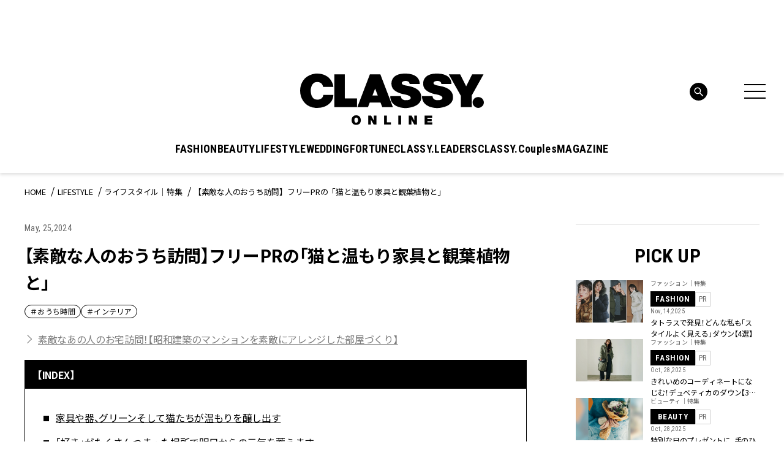

--- FILE ---
content_type: text/html; charset=UTF-8
request_url: https://classy-online.jp/lifestyle/327002/?utm_source=smartnews&utm_medium=partner&utm_campaign=sn_lifestyle344777_20240622_01
body_size: 25703
content:
<!DOCTYPE html>
<html lang="ja">
<head>
<meta charset="utf-8">
<meta http-equiv="X-UA-Compatible" content="IE=edge">
<meta name="viewport" content="width=device-width, initial-scale=1.0">
<meta name="format-detection" content="telephone=no">
<link rel="apple-touch-icon" sizes="180x180" href="https://classy-online.jp/wp-content/themes/classy_2024/assets/img/apple-touch-icon.png">
<link rel="apple-touch-icon" sizes="32x32" href="https://classy-online.jp/wp-content/themes/classy_2024/assets/img/favicon-32x32.png">
<link rel="apple-touch-icon" sizes="16x16" href="https://classy-online.jp/wp-content/themes/classy_2024/assets/img/favicon-16x16.png">
<link rel="icon" href="https://classy-online.jp/wp-content/themes/classy_2024/assets/img/favicon.svg">
<link rel="shortcut icon" type="image/x-icon" href="/favicon.ico">
<meta name='robots' content='index, follow, max-image-preview:large, max-snippet:-1, max-video-preview:-1' />
	<style>img:is([sizes="auto" i], [sizes^="auto," i]) { contain-intrinsic-size: 3000px 1500px }</style>
	
	<!-- This site is optimized with the Yoast SEO plugin v26.3 - https://yoast.com/wordpress/plugins/seo/ -->
	<title>【素敵な人のおうち訪問】フリーPRの「猫と温もり家具と観葉植物と」 | CLASSY.[クラッシィ]</title>
	<meta name="description" content="「LIFESTYLE」の記事一覧ページです。【CLASSY.ONLINE】では、アラサー世代が今知りたい最新ニュースやリアルに使えるオシャレのテクニックをファッション、ヘアメーク、ライフスタイル…ジャンルを問わずにまとめて紹介しています！" />
	<link rel="canonical" href="https://classy-online.jp/lifestyle/327002/" />
	<meta property="og:locale" content="ja_JP" />
	<meta property="og:type" content="article" />
	<meta property="og:title" content="【素敵な人のおうち訪問】フリーPRの「猫と温もり家具と観葉植物と」 | CLASSY.[クラッシィ]" />
	<meta property="og:description" content="「LIFESTYLE」の記事一覧ページです。【CLASSY.ONLINE】では、アラサー世代が今知りたい最新ニュースやリアルに使えるオシャレのテクニックをファッション、ヘアメーク、ライフスタイル…ジャンルを問わずにまとめて紹介しています！" />
	<meta property="og:url" content="https://classy-online.jp/lifestyle/327002/" />
	<meta property="og:site_name" content="CLASSY.[クラッシィ]" />
	<meta property="article:modified_time" content="2024-09-04T03:02:58+00:00" />
	<meta property="og:image" content="https://img.classy-online.jp/wp-content/uploads/2024/04/22161256/outi_thumb.jpg" />
	<meta property="og:image:width" content="1200" />
	<meta property="og:image:height" content="750" />
	<meta property="og:image:type" content="image/jpeg" />
	<meta name="twitter:card" content="summary_large_image" />
	<!-- / Yoast SEO plugin. -->


<link rel='dns-prefetch' href='//ajax.googleapis.com' />
<link rel='dns-prefetch' href='//cdn.jsdelivr.net' />
<script type="text/javascript">
/* <![CDATA[ */
window._wpemojiSettings = {"baseUrl":"https:\/\/s.w.org\/images\/core\/emoji\/16.0.1\/72x72\/","ext":".png","svgUrl":"https:\/\/s.w.org\/images\/core\/emoji\/16.0.1\/svg\/","svgExt":".svg","source":{"concatemoji":"https:\/\/classy-online.jp\/wp-includes\/js\/wp-emoji-release.min.js?ver=6.8.3"}};
/*! This file is auto-generated */
!function(s,n){var o,i,e;function c(e){try{var t={supportTests:e,timestamp:(new Date).valueOf()};sessionStorage.setItem(o,JSON.stringify(t))}catch(e){}}function p(e,t,n){e.clearRect(0,0,e.canvas.width,e.canvas.height),e.fillText(t,0,0);var t=new Uint32Array(e.getImageData(0,0,e.canvas.width,e.canvas.height).data),a=(e.clearRect(0,0,e.canvas.width,e.canvas.height),e.fillText(n,0,0),new Uint32Array(e.getImageData(0,0,e.canvas.width,e.canvas.height).data));return t.every(function(e,t){return e===a[t]})}function u(e,t){e.clearRect(0,0,e.canvas.width,e.canvas.height),e.fillText(t,0,0);for(var n=e.getImageData(16,16,1,1),a=0;a<n.data.length;a++)if(0!==n.data[a])return!1;return!0}function f(e,t,n,a){switch(t){case"flag":return n(e,"\ud83c\udff3\ufe0f\u200d\u26a7\ufe0f","\ud83c\udff3\ufe0f\u200b\u26a7\ufe0f")?!1:!n(e,"\ud83c\udde8\ud83c\uddf6","\ud83c\udde8\u200b\ud83c\uddf6")&&!n(e,"\ud83c\udff4\udb40\udc67\udb40\udc62\udb40\udc65\udb40\udc6e\udb40\udc67\udb40\udc7f","\ud83c\udff4\u200b\udb40\udc67\u200b\udb40\udc62\u200b\udb40\udc65\u200b\udb40\udc6e\u200b\udb40\udc67\u200b\udb40\udc7f");case"emoji":return!a(e,"\ud83e\udedf")}return!1}function g(e,t,n,a){var r="undefined"!=typeof WorkerGlobalScope&&self instanceof WorkerGlobalScope?new OffscreenCanvas(300,150):s.createElement("canvas"),o=r.getContext("2d",{willReadFrequently:!0}),i=(o.textBaseline="top",o.font="600 32px Arial",{});return e.forEach(function(e){i[e]=t(o,e,n,a)}),i}function t(e){var t=s.createElement("script");t.src=e,t.defer=!0,s.head.appendChild(t)}"undefined"!=typeof Promise&&(o="wpEmojiSettingsSupports",i=["flag","emoji"],n.supports={everything:!0,everythingExceptFlag:!0},e=new Promise(function(e){s.addEventListener("DOMContentLoaded",e,{once:!0})}),new Promise(function(t){var n=function(){try{var e=JSON.parse(sessionStorage.getItem(o));if("object"==typeof e&&"number"==typeof e.timestamp&&(new Date).valueOf()<e.timestamp+604800&&"object"==typeof e.supportTests)return e.supportTests}catch(e){}return null}();if(!n){if("undefined"!=typeof Worker&&"undefined"!=typeof OffscreenCanvas&&"undefined"!=typeof URL&&URL.createObjectURL&&"undefined"!=typeof Blob)try{var e="postMessage("+g.toString()+"("+[JSON.stringify(i),f.toString(),p.toString(),u.toString()].join(",")+"));",a=new Blob([e],{type:"text/javascript"}),r=new Worker(URL.createObjectURL(a),{name:"wpTestEmojiSupports"});return void(r.onmessage=function(e){c(n=e.data),r.terminate(),t(n)})}catch(e){}c(n=g(i,f,p,u))}t(n)}).then(function(e){for(var t in e)n.supports[t]=e[t],n.supports.everything=n.supports.everything&&n.supports[t],"flag"!==t&&(n.supports.everythingExceptFlag=n.supports.everythingExceptFlag&&n.supports[t]);n.supports.everythingExceptFlag=n.supports.everythingExceptFlag&&!n.supports.flag,n.DOMReady=!1,n.readyCallback=function(){n.DOMReady=!0}}).then(function(){return e}).then(function(){var e;n.supports.everything||(n.readyCallback(),(e=n.source||{}).concatemoji?t(e.concatemoji):e.wpemoji&&e.twemoji&&(t(e.twemoji),t(e.wpemoji)))}))}((window,document),window._wpemojiSettings);
/* ]]> */
</script>
<style id='wp-emoji-styles-inline-css' type='text/css'>

	img.wp-smiley, img.emoji {
		display: inline !important;
		border: none !important;
		box-shadow: none !important;
		height: 1em !important;
		width: 1em !important;
		margin: 0 0.07em !important;
		vertical-align: -0.1em !important;
		background: none !important;
		padding: 0 !important;
	}
</style>
<style id='classic-theme-styles-inline-css' type='text/css'>
/*! This file is auto-generated */
.wp-block-button__link{color:#fff;background-color:#32373c;border-radius:9999px;box-shadow:none;text-decoration:none;padding:calc(.667em + 2px) calc(1.333em + 2px);font-size:1.125em}.wp-block-file__button{background:#32373c;color:#fff;text-decoration:none}
</style>
<style id='global-styles-inline-css' type='text/css'>
:root{--wp--preset--aspect-ratio--square: 1;--wp--preset--aspect-ratio--4-3: 4/3;--wp--preset--aspect-ratio--3-4: 3/4;--wp--preset--aspect-ratio--3-2: 3/2;--wp--preset--aspect-ratio--2-3: 2/3;--wp--preset--aspect-ratio--16-9: 16/9;--wp--preset--aspect-ratio--9-16: 9/16;--wp--preset--color--black: #000000;--wp--preset--color--cyan-bluish-gray: #abb8c3;--wp--preset--color--white: #ffffff;--wp--preset--color--pale-pink: #f78da7;--wp--preset--color--vivid-red: #cf2e2e;--wp--preset--color--luminous-vivid-orange: #ff6900;--wp--preset--color--luminous-vivid-amber: #fcb900;--wp--preset--color--light-green-cyan: #7bdcb5;--wp--preset--color--vivid-green-cyan: #00d084;--wp--preset--color--pale-cyan-blue: #8ed1fc;--wp--preset--color--vivid-cyan-blue: #0693e3;--wp--preset--color--vivid-purple: #9b51e0;--wp--preset--gradient--vivid-cyan-blue-to-vivid-purple: linear-gradient(135deg,rgba(6,147,227,1) 0%,rgb(155,81,224) 100%);--wp--preset--gradient--light-green-cyan-to-vivid-green-cyan: linear-gradient(135deg,rgb(122,220,180) 0%,rgb(0,208,130) 100%);--wp--preset--gradient--luminous-vivid-amber-to-luminous-vivid-orange: linear-gradient(135deg,rgba(252,185,0,1) 0%,rgba(255,105,0,1) 100%);--wp--preset--gradient--luminous-vivid-orange-to-vivid-red: linear-gradient(135deg,rgba(255,105,0,1) 0%,rgb(207,46,46) 100%);--wp--preset--gradient--very-light-gray-to-cyan-bluish-gray: linear-gradient(135deg,rgb(238,238,238) 0%,rgb(169,184,195) 100%);--wp--preset--gradient--cool-to-warm-spectrum: linear-gradient(135deg,rgb(74,234,220) 0%,rgb(151,120,209) 20%,rgb(207,42,186) 40%,rgb(238,44,130) 60%,rgb(251,105,98) 80%,rgb(254,248,76) 100%);--wp--preset--gradient--blush-light-purple: linear-gradient(135deg,rgb(255,206,236) 0%,rgb(152,150,240) 100%);--wp--preset--gradient--blush-bordeaux: linear-gradient(135deg,rgb(254,205,165) 0%,rgb(254,45,45) 50%,rgb(107,0,62) 100%);--wp--preset--gradient--luminous-dusk: linear-gradient(135deg,rgb(255,203,112) 0%,rgb(199,81,192) 50%,rgb(65,88,208) 100%);--wp--preset--gradient--pale-ocean: linear-gradient(135deg,rgb(255,245,203) 0%,rgb(182,227,212) 50%,rgb(51,167,181) 100%);--wp--preset--gradient--electric-grass: linear-gradient(135deg,rgb(202,248,128) 0%,rgb(113,206,126) 100%);--wp--preset--gradient--midnight: linear-gradient(135deg,rgb(2,3,129) 0%,rgb(40,116,252) 100%);--wp--preset--font-size--small: 13px;--wp--preset--font-size--medium: 20px;--wp--preset--font-size--large: 36px;--wp--preset--font-size--x-large: 42px;--wp--preset--spacing--20: 0.44rem;--wp--preset--spacing--30: 0.67rem;--wp--preset--spacing--40: 1rem;--wp--preset--spacing--50: 1.5rem;--wp--preset--spacing--60: 2.25rem;--wp--preset--spacing--70: 3.38rem;--wp--preset--spacing--80: 5.06rem;--wp--preset--shadow--natural: 6px 6px 9px rgba(0, 0, 0, 0.2);--wp--preset--shadow--deep: 12px 12px 50px rgba(0, 0, 0, 0.4);--wp--preset--shadow--sharp: 6px 6px 0px rgba(0, 0, 0, 0.2);--wp--preset--shadow--outlined: 6px 6px 0px -3px rgba(255, 255, 255, 1), 6px 6px rgba(0, 0, 0, 1);--wp--preset--shadow--crisp: 6px 6px 0px rgba(0, 0, 0, 1);}:where(.is-layout-flex){gap: 0.5em;}:where(.is-layout-grid){gap: 0.5em;}body .is-layout-flex{display: flex;}.is-layout-flex{flex-wrap: wrap;align-items: center;}.is-layout-flex > :is(*, div){margin: 0;}body .is-layout-grid{display: grid;}.is-layout-grid > :is(*, div){margin: 0;}:where(.wp-block-columns.is-layout-flex){gap: 2em;}:where(.wp-block-columns.is-layout-grid){gap: 2em;}:where(.wp-block-post-template.is-layout-flex){gap: 1.25em;}:where(.wp-block-post-template.is-layout-grid){gap: 1.25em;}.has-black-color{color: var(--wp--preset--color--black) !important;}.has-cyan-bluish-gray-color{color: var(--wp--preset--color--cyan-bluish-gray) !important;}.has-white-color{color: var(--wp--preset--color--white) !important;}.has-pale-pink-color{color: var(--wp--preset--color--pale-pink) !important;}.has-vivid-red-color{color: var(--wp--preset--color--vivid-red) !important;}.has-luminous-vivid-orange-color{color: var(--wp--preset--color--luminous-vivid-orange) !important;}.has-luminous-vivid-amber-color{color: var(--wp--preset--color--luminous-vivid-amber) !important;}.has-light-green-cyan-color{color: var(--wp--preset--color--light-green-cyan) !important;}.has-vivid-green-cyan-color{color: var(--wp--preset--color--vivid-green-cyan) !important;}.has-pale-cyan-blue-color{color: var(--wp--preset--color--pale-cyan-blue) !important;}.has-vivid-cyan-blue-color{color: var(--wp--preset--color--vivid-cyan-blue) !important;}.has-vivid-purple-color{color: var(--wp--preset--color--vivid-purple) !important;}.has-black-background-color{background-color: var(--wp--preset--color--black) !important;}.has-cyan-bluish-gray-background-color{background-color: var(--wp--preset--color--cyan-bluish-gray) !important;}.has-white-background-color{background-color: var(--wp--preset--color--white) !important;}.has-pale-pink-background-color{background-color: var(--wp--preset--color--pale-pink) !important;}.has-vivid-red-background-color{background-color: var(--wp--preset--color--vivid-red) !important;}.has-luminous-vivid-orange-background-color{background-color: var(--wp--preset--color--luminous-vivid-orange) !important;}.has-luminous-vivid-amber-background-color{background-color: var(--wp--preset--color--luminous-vivid-amber) !important;}.has-light-green-cyan-background-color{background-color: var(--wp--preset--color--light-green-cyan) !important;}.has-vivid-green-cyan-background-color{background-color: var(--wp--preset--color--vivid-green-cyan) !important;}.has-pale-cyan-blue-background-color{background-color: var(--wp--preset--color--pale-cyan-blue) !important;}.has-vivid-cyan-blue-background-color{background-color: var(--wp--preset--color--vivid-cyan-blue) !important;}.has-vivid-purple-background-color{background-color: var(--wp--preset--color--vivid-purple) !important;}.has-black-border-color{border-color: var(--wp--preset--color--black) !important;}.has-cyan-bluish-gray-border-color{border-color: var(--wp--preset--color--cyan-bluish-gray) !important;}.has-white-border-color{border-color: var(--wp--preset--color--white) !important;}.has-pale-pink-border-color{border-color: var(--wp--preset--color--pale-pink) !important;}.has-vivid-red-border-color{border-color: var(--wp--preset--color--vivid-red) !important;}.has-luminous-vivid-orange-border-color{border-color: var(--wp--preset--color--luminous-vivid-orange) !important;}.has-luminous-vivid-amber-border-color{border-color: var(--wp--preset--color--luminous-vivid-amber) !important;}.has-light-green-cyan-border-color{border-color: var(--wp--preset--color--light-green-cyan) !important;}.has-vivid-green-cyan-border-color{border-color: var(--wp--preset--color--vivid-green-cyan) !important;}.has-pale-cyan-blue-border-color{border-color: var(--wp--preset--color--pale-cyan-blue) !important;}.has-vivid-cyan-blue-border-color{border-color: var(--wp--preset--color--vivid-cyan-blue) !important;}.has-vivid-purple-border-color{border-color: var(--wp--preset--color--vivid-purple) !important;}.has-vivid-cyan-blue-to-vivid-purple-gradient-background{background: var(--wp--preset--gradient--vivid-cyan-blue-to-vivid-purple) !important;}.has-light-green-cyan-to-vivid-green-cyan-gradient-background{background: var(--wp--preset--gradient--light-green-cyan-to-vivid-green-cyan) !important;}.has-luminous-vivid-amber-to-luminous-vivid-orange-gradient-background{background: var(--wp--preset--gradient--luminous-vivid-amber-to-luminous-vivid-orange) !important;}.has-luminous-vivid-orange-to-vivid-red-gradient-background{background: var(--wp--preset--gradient--luminous-vivid-orange-to-vivid-red) !important;}.has-very-light-gray-to-cyan-bluish-gray-gradient-background{background: var(--wp--preset--gradient--very-light-gray-to-cyan-bluish-gray) !important;}.has-cool-to-warm-spectrum-gradient-background{background: var(--wp--preset--gradient--cool-to-warm-spectrum) !important;}.has-blush-light-purple-gradient-background{background: var(--wp--preset--gradient--blush-light-purple) !important;}.has-blush-bordeaux-gradient-background{background: var(--wp--preset--gradient--blush-bordeaux) !important;}.has-luminous-dusk-gradient-background{background: var(--wp--preset--gradient--luminous-dusk) !important;}.has-pale-ocean-gradient-background{background: var(--wp--preset--gradient--pale-ocean) !important;}.has-electric-grass-gradient-background{background: var(--wp--preset--gradient--electric-grass) !important;}.has-midnight-gradient-background{background: var(--wp--preset--gradient--midnight) !important;}.has-small-font-size{font-size: var(--wp--preset--font-size--small) !important;}.has-medium-font-size{font-size: var(--wp--preset--font-size--medium) !important;}.has-large-font-size{font-size: var(--wp--preset--font-size--large) !important;}.has-x-large-font-size{font-size: var(--wp--preset--font-size--x-large) !important;}
:where(.wp-block-post-template.is-layout-flex){gap: 1.25em;}:where(.wp-block-post-template.is-layout-grid){gap: 1.25em;}
:where(.wp-block-columns.is-layout-flex){gap: 2em;}:where(.wp-block-columns.is-layout-grid){gap: 2em;}
:root :where(.wp-block-pullquote){font-size: 1.5em;line-height: 1.6;}
</style>
<link rel='stylesheet' id='classy-style-css' href='https://classy-online.jp/wp-content/themes/classy_2024/assets/css/style.css?ver=1762931921' type='text/css' media='all' />
<link rel='stylesheet' id='slick-css' href='https://cdn.jsdelivr.net/npm/slick-carousel@1.8.1/slick/slick.css?ver=1.8.1' type='text/css' media='all' />
<script type="text/javascript" src="https://classy-online.jp/wp-content/themes/classy_2024/assets/js/viewport.js?ver=1711822209" id="classy-viewport-js"></script>
<script type="text/javascript" src="https://ajax.googleapis.com/ajax/libs/jquery/3.6.0/jquery.min.js?ver=3.6.0" id="jquery-js"></script>
<link rel="https://api.w.org/" href="https://classy-online.jp/wp-json/" /><link rel="alternate" title="oEmbed (JSON)" type="application/json+oembed" href="https://classy-online.jp/wp-json/oembed/1.0/embed?url=https%3A%2F%2Fclassy-online.jp%2Flifestyle%2F327002%2F" />
<link rel="alternate" title="oEmbed (XML)" type="text/xml+oembed" href="https://classy-online.jp/wp-json/oembed/1.0/embed?url=https%3A%2F%2Fclassy-online.jp%2Flifestyle%2F327002%2F&#038;format=xml" />
<style>:root {
			--lazy-loader-animation-duration: 300ms;
		}
		  
		.lazyload {
	display: block;
}

.lazyload,
        .lazyloading {
			opacity: 0;
		}


		.lazyloaded {
			opacity: 1;
			transition: opacity 300ms;
			transition: opacity var(--lazy-loader-animation-duration);
		}</style><noscript><style>.lazyload { display: none; } .lazyload[class*="lazy-loader-background-element-"] { display: block; opacity: 1; }</style></noscript>
<link rel="preconnect" href="https://fonts.googleapis.com">
<link rel="preconnect" href="https://fonts.gstatic.com" crossorigin>
<link href="https://fonts.googleapis.com/css2?family=Roboto+Condensed:wght@400;500;700&amp;family=Noto+Sans+JP:wght@400;700&amp;display=swap" rel="stylesheet">
<script async src="https://securepubads.g.doubleclick.net/tag/js/gpt.js"></script>
 <script>
  window.googletag = window.googletag || {cmd: []};
  function isStgPage() {
    if (window.location.href.includes('stg.classy-online.jp')) {
     return true;
    }
    return false;
  }

  googletag.cmd.push(function() {
  googletag.defineSlot('/21674752051/CLASSY_PC/CategoryTop-Article-LIFESTYLE_superbanner1', [[1, 1], [728, 90]], 'div-gpt-ad-1626307797580-0').addService(googletag.pubads());
  googletag.defineSlot('/21674752051/CLASSY_PC/CategoryTop-Article-LIFESTYLE_skyscraper1', [[1, 1], [300, 600], [300, 250]], 'div-gpt-ad-1626307844553-0').addService(googletag.pubads());
  googletag.defineSlot('/21674752051/CLASSY_PC/CategoryTop-Article-LIFESTYLE_rectangle1', [[1, 1], [300, 250]], 'div-gpt-ad-1626307881641-0').addService(googletag.pubads());
  googletag.defineSlot('/21674752051/CLASSY_PC/CategoryTop-Article-LIFESTYLE_rectangle2', [[1, 1], [300, 250]], 'div-gpt-ad-1626307922411-0').addService(googletag.pubads());
  googletag.defineSlot('/21674752051/CLASSY_PC/CategoryTop-Article-LIFESTYLE_rectangle3', [[1, 1], [300, 250]], 'div-gpt-ad-1626307992548-0').addService(googletag.pubads());
  googletag.defineSlot('/21674752051/CLASSY_PC/CategoryTop-Article-LIFESTYLE_halfbanner1', [[1, 1], [300, 100]], 'div-gpt-ad-1626308022810-0').addService(googletag.pubads());
  googletag.defineSlot('/21674752051/CLASSY_PC/CategoryTop-Article-LIFESTYLE_halfbanner2', [[1, 1], [300, 100]], 'div-gpt-ad-1626308053921-0').addService(googletag.pubads());
  googletag.defineSlot('/21674752051/CLASSY_PC/CategoryTop-Article-LIFESTYLE_halfbanner3', [[1, 1], [300, 100]], 'div-gpt-ad-1626308083320-0').addService(googletag.pubads());
 googletag.defineSlot('/21674752051/CLASSY_PC/CategoryTop-Article-LIFESTYLE_teads', ['fluid', [1, 1], [300, 250]], 'div-gpt-ad-1626311587445-0').addService(googletag.pubads());
  googletag.pubads().enableSingleRequest();
  if (isStgPage()) {
    googletag.pubads().setTargeting("isStgPage", 'true');
  }

  googletag.enableServices();
  });
 </script>

<!--Google Tag Manager-->
<script>
  (function(w,d,s,l,i){w[l]=w[l]||[];w[l].push({'gtm.start':
  new Date().getTime(),event:'gtm.js'});var f=d.getElementsByTagName(s)[0],
  j=d.createElement(s),dl=l!='dataLayer'?'&l='+l:'';j.async=true;j.src=
  '//www.googletagmanager.com/gtm.js?id='+i+dl;f.parentNode.insertBefore(j,f);
  })(window,document,'script','dataLayer','GTM-NCHLV8');
</script>
<!--End Google Tag Manager-->
</head>
<body class="fashion_single">
<!-- Google Tag Manager -->
<noscript><iframe src="//www.googletagmanager.com/ns.html?id=GTM-NCHLV8"
height="0" width="0" style="display:none;visibility:hidden"></iframe></noscript>
<script>(function(w,d,s,l,i){w[l]=w[l]||[];w[l].push({'gtm.start':
new Date().getTime(),event:'gtm.js'});var f=d.getElementsByTagName(s)[0],
j=d.createElement(s),dl=l!='dataLayer'?'&l='+l:'';j.async=true;j.src=
'//www.googletagmanager.com/gtm.js?id='+i+dl;f.parentNode.insertBefore(j,f);
})(window,document,'script','dataLayer','GTM-NCHLV8');</script>
<!-- End Google Tag Manager -->

<div class="l-wrapper">
	<header class="l-header" role="banner">
		<div class="p-hamburger">
			<div class="p-hamburger__wrap">
				<div class="p-hamburger__top">
					<a class="p-hamburger__logo" href="https://classy-online.jp/">
						<img src="https://classy-online.jp/wp-content/themes/classy_2024/assets/img/common/logo.svg" alt="CLASSY. ONLINE">
					</a>
					<div class="p-hamburger__close-btn">
						<div class="l-header-nav-menu-btn" aria-controls="global-header-nav" aria-expanded="false">
							<span>
							</span>
							<span>
							</span>
							<span>
							</span>
						</div>
					</div>
				</div>

				<div class="p-hamburger__inner">
					<div class="p-hamburger__contents">
						<div class="p-hamburger__left">
							<div class="p-hamburger__nav">
								<ul class="p-hamburger__nav-list">
<li class="p-hamburger__nav-item"><button class="p-hamburger__nav-title" type="button">FASHION</button><ul class="p-hamburger__nav-list-detail">
<li class="p-hamburger__nav-item-detail"><a class="p-hamburger__nav-link-detail" href="/fashion/">TOP</a>
</li>
<li class="p-hamburger__nav-item-detail"><a class="p-hamburger__nav-link-detail" href="https://classy-online.jp/fashion/fashion_category/feature/">ファッション｜特集</a>
</li>
<li class="p-hamburger__nav-item-detail"><a class="p-hamburger__nav-link-detail" href="https://classy-online.jp/fashion/fashion_category/online/">オンライン限定記事</a>
</li>
<li class="p-hamburger__nav-item-detail"><a class="p-hamburger__nav-link-detail" href="https://classy-online.jp/fashion/fashion_category/news/">ニュース</a>
</li>
<li class="p-hamburger__nav-item-detail"><a class="p-hamburger__nav-link-detail" href="https://classy-online.jp/fashion/fashion_category/kaeruclassy/">買えるCLASSY.</a>
</li>
<li class="p-hamburger__nav-item-detail"><a class="p-hamburger__nav-link-detail" href="https://classy-online.jp/fashion/fashion_category/ootd/">今日の服装</a>
</li>
<li class="p-hamburger__nav-item-detail"><a class="p-hamburger__nav-link-detail" href="https://classy-online.jp/fashion/fashion_category/coordinate/">着回しDiary</a>
</li>
</ul>
</li>
<li class="p-hamburger__nav-item"><button class="p-hamburger__nav-title" type="button">BEAUTY</button><ul class="p-hamburger__nav-list-detail">
<li class="p-hamburger__nav-item-detail"><a class="p-hamburger__nav-link-detail" href="/beauty/">TOP</a>
</li>
<li class="p-hamburger__nav-item-detail"><a class="p-hamburger__nav-link-detail" href="https://classy-online.jp/beauty/beauty_category/feature/">ビューティ｜特集</a>
</li>
<li class="p-hamburger__nav-item-detail"><a class="p-hamburger__nav-link-detail" href="https://classy-online.jp/beauty/beauty_category/online/">オンライン限定記事</a>
</li>
<li class="p-hamburger__nav-item-detail"><a class="p-hamburger__nav-link-detail" href="https://classy-online.jp/beauty/beauty_category/news/">ニュース</a>
</li>
<li class="p-hamburger__nav-item-detail"><a class="p-hamburger__nav-link-detail" href="https://classy-online.jp/beauty/beauty_category/hair/">簡単ヘアアレンジ</a>
</li>
</ul>
</li>
<li class="p-hamburger__nav-item"><button class="p-hamburger__nav-title" type="button">LIFESTYLE</button><ul class="p-hamburger__nav-list-detail">
<li class="p-hamburger__nav-item-detail"><a class="p-hamburger__nav-link-detail" href="/lifestyle/">TOP</a>
</li>
<li class="p-hamburger__nav-item-detail"><a class="p-hamburger__nav-link-detail" href="https://classy-online.jp/lifestyle/lifestyle_category/feature/">特集</a>
</li>
<li class="p-hamburger__nav-item-detail"><a class="p-hamburger__nav-link-detail" href="https://classy-online.jp/lifestyle/lifestyle_category/online/">オンライン限定記事</a>
</li>
<li class="p-hamburger__nav-item-detail"><a class="p-hamburger__nav-link-detail" href="https://classy-online.jp/lifestyle/lifestyle_category/news/">ニュース</a>
</li>
<li class="p-hamburger__nav-item-detail"><a class="p-hamburger__nav-link-detail" href="https://classy-online.jp/lifestyle/lifestyle_category/fortune/">占い</a>
</li>
<li class="p-hamburger__nav-item-detail"><a class="p-hamburger__nav-link-detail" href="https://classy-online.jp/lifestyle/lifestyle_category/trip/">旅</a>
</li>
</ul>
</li>
<li class="p-hamburger__nav-item"><button class="p-hamburger__nav-title" type="button">WEDDING</button><ul class="p-hamburger__nav-list-detail">
<li class="p-hamburger__nav-item-detail"><a class="p-hamburger__nav-link-detail" href="/wedding/">TOP</a>
</li>
<li class="p-hamburger__nav-item-detail"><a class="p-hamburger__nav-link-detail" href="https://classy-online.jp/wedding/">特集</a>
</li>
<li class="p-hamburger__nav-item-detail"><a class="p-hamburger__nav-link-detail" href="https://classy-online.jp/wedding/wedding_category/online/">オンライン限定記事</a>
</li>
<li class="p-hamburger__nav-item-detail"><a class="p-hamburger__nav-link-detail" href="https://classy-online.jp/wedding/wedding_category/news/">ニュース</a>
</li>
</ul>
</li>
<li class="p-hamburger__nav-item"><button class="p-hamburger__nav-title" type="button">FORTUNE</button><ul class="p-hamburger__nav-list-detail">
<li class="p-hamburger__nav-item-detail"><a class="p-hamburger__nav-link-detail" href="/fortune/">TOP</a>
</li>
<li class="p-hamburger__nav-item-detail"><a class="p-hamburger__nav-link-detail" href="/fortune/elements/">エレメント占い</a>
</li>
<li class="p-hamburger__nav-item-detail"><a class="p-hamburger__nav-link-detail" href="/fortune2/account/">アカウント姓名判断</a>
</li>
<li class="p-hamburger__nav-item-detail"><a class="p-hamburger__nav-link-detail" href="/classy_tags/水晶玉子/">水晶玉子の今月の星占い</a>
</li>
</ul>
</li>
<li class="p-hamburger__nav-item"><a class="p-hamburger__nav-title" href="/leaders/">CLASSY.LEADERS</a>
</li>
<li class="p-hamburger__nav-item"><a class="p-hamburger__nav-title" href="/couples_member/">CLASSY.Couples</a>
</li>
								</ul>
							</div>
						</div>
						<div class="p-hamburger__center">
							<article class="p-hamburger__search-area">
								<form method="get" action="/" class="p-hamburger__search-form">
									<input name="s" type="text" placeholder="検索キーワード">
									<button type="submit">
									</button>
								</form>
							</article>
							<div class="p-hamburger__center-wrap">
								<div class="p-hamburger__center-external">
									<article class="p-hamburger__external-area">
										<div class="p-hamburger__external-area-inner">
											<p class="p-hamburger__external-title p-hamburger__external-title--membership">MEMBERSHIP</p>
											<p class="p-hamburger__external-text">CLASSY.PlusはCLASSY.編集部と繋がる会員専用サービスです。
												<br class="for-pc">編集部から届くメールマガジン、会員限定プレゼントやイベントなど特典が満載です。</p>
											<div class="p-hamburger__external-btn-area">
												<a class="c-btn-black p-hamburger__external-btn" target="_blank" href="https://member.classy-online.jp/account/login">
													<span>ログイン＆会員登録</span>
												</a>
											</div>
										</div>
									</article>
									<article class="p-hamburger__external-area">
										<div class="p-hamburger__external-area-inner">
											<p class="p-hamburger__external-title p-hamburger__external-title--online-shop">ONLINE SHOP</p>
											<p class="p-hamburger__external-text">『CLASSY.』が自信を持って提案する、ここでしか買えないアイテムをご紹介中のECサイト「買えるCLASSY.」。コラボ商品やオリジナルアイテムを毎月追加しています。</p>
											<div class="p-hamburger__external-btn-area">
												<a class="c-btn-black p-hamburger__external-btn" target="_blank" href="https://kokode.jp/products/search_list.php?type=media&#038;search_media_id=2&#038;special_code=classy">
													<span>アイテム一覧へ</span>
												</a>
											</div>
										</div>
									</article>
								</div>
								<div class="p-hamburger__wrap--sp-only-bottom">
									<article class="p-hamburger__tag-area">
										<ul class="p-hamburger__tag-list">

											<li class="p-hamburger__tag-item">
												<a class="c-tag-link" href="https://classy-online.jp/classy_tags/%E9%80%9A%E5%8B%A4%E6%9C%8D/">#通勤服</a>
											</li>
											<li class="p-hamburger__tag-item">
												<a class="c-tag-link" href="https://classy-online.jp/classy_tags/%E3%81%8A%E5%91%BC%E3%81%B0%E3%82%8C%E3%82%B3%E3%83%BC%E3%83%87/">#お呼ばれコーデ</a>
											</li>
											<li class="p-hamburger__tag-item">
												<a class="c-tag-link" href="https://classy-online.jp/classy_tags/%e3%83%a6%e3%83%8b%e3%82%af%e3%83%ad/">#UNIQLO（ユニクロ）</a>
											</li>

										</ul>
									</article>
								</div>
							</div>
							<article class="p-hamburger__sns-area--pc">
								<ul class="p-hamburger__sns-list">
<li class="p-hamburger__sns-item">
	<a class="p-hamburger__sns-link" href="https://www.instagram.com/classy_mag_insta/" target="_blank">
		<img src="https://classy-online.jp/wp-content/themes/classy_2024/assets/img/common/icon_insta_bk.svg" alt="Instagram">
	</a>
</li>
<li class="p-hamburger__sns-item">
	<a class="p-hamburger__sns-link" href="https://x.com/classy_online?lang=ja" target="_blank">
		<img src="https://classy-online.jp/wp-content/themes/classy_2024/assets/img/common/icon_x_bk.svg" alt="X">
	</a>
</li>
<li class="p-hamburger__sns-item">
	<a class="p-hamburger__sns-link" href="https://line.me/R/ti/p/@oa-classyonline?from=page&#038;openQrModal=true&#038;searchId=oa-classyonline" target="_blank">
		<img src="https://classy-online.jp/wp-content/themes/classy_2024/assets/img/common/icon_line_bk.svg" alt="Line">
	</a>
</li>
<li class="p-hamburger__sns-item">
	<a class="p-hamburger__sns-link" href="https://www.tiktok.com/@classymagazine" target="_blank">
		<img src="https://classy-online.jp/wp-content/themes/classy_2024/assets/img/common/icon_tiktok_bk.svg" alt="Tiktok">
	</a>
</li>
<li class="p-hamburger__sns-item">
	<a class="p-hamburger__sns-link" href="https://www.facebook.com/classy.online.mag" target="_blank">
		<img src="https://classy-online.jp/wp-content/themes/classy_2024/assets/img/common/icon_facebook_bk.svg" alt="Facebook">
	</a>
</li>
<li class="p-hamburger__sns-item">
	<a class="p-hamburger__sns-link" href="https://www.youtube.com/channel/UCWumPYiA-DawdQ4tQFwtqKQ" target="_blank">
		<img src="https://classy-online.jp/wp-content/themes/classy_2024/assets/img/common/icon_youtube_bk.svg" alt="Youtube">
	</a>
</li>
								</ul>
							</article>
						</div>

						<div class="p-hamburger__right">
							<div class="p-hamburger__latest-issue">
								<a class="p-hamburger__latest-issue-link" href="https://classy-online.jp/classy/202512/">
									<img src="https://img.classy-online.jp/wp-content/uploads/2025/10/23181124/magazine12_00-800x1024.jpg" alt="CLASSY最新号">
								</a>
								<p class="p-hamburger__latest-issue-text">最新号 2025年12月号</p>
							</div>
							<div class="p-hamburger__magazine-btn">
								<a class="c-btn-black p-hamburger__magazine-btn-min" href="https://classy-online.jp/classy/202512/">立ち読み</a>
								<a class="c-btn-black p-hamburger__magazine-btn-min" href="https://books.kokode.jp/products/detail.php?product_id=4128554&#038;category_id=4007590" target="_blank">定期購読</a>
							</div>
						</div>
					</div>
					<article class="p-hamburger__sns-area--sp">
						<div class="p-hamburger__sns-area-inner">
							<ul class="p-hamburger__sns-list p-hamburger__sns-list--sp">
<li class="p-hamburger__sns-item">
	<a class="p-hamburger__sns-link" href="https://www.instagram.com/classy_mag_insta/" target="_blank">
		<img src="https://classy-online.jp/wp-content/themes/classy_2024/assets/img/common/icon_insta_bk.svg" alt="Instagram">
	</a>
</li>
<li class="p-hamburger__sns-item">
	<a class="p-hamburger__sns-link" href="https://x.com/classy_online?lang=ja" target="_blank">
		<img src="https://classy-online.jp/wp-content/themes/classy_2024/assets/img/common/icon_x_bk.svg" alt="X">
	</a>
</li>
<li class="p-hamburger__sns-item">
	<a class="p-hamburger__sns-link" href="https://line.me/R/ti/p/@oa-classyonline?from=page&#038;openQrModal=true&#038;searchId=oa-classyonline" target="_blank">
		<img src="https://classy-online.jp/wp-content/themes/classy_2024/assets/img/common/icon_line_bk.svg" alt="Line">
	</a>
</li>
<li class="p-hamburger__sns-item">
	<a class="p-hamburger__sns-link" href="https://www.tiktok.com/@classymagazine" target="_blank">
		<img src="https://classy-online.jp/wp-content/themes/classy_2024/assets/img/common/icon_tiktok_bk.svg" alt="Tiktok">
	</a>
</li>
<li class="p-hamburger__sns-item">
	<a class="p-hamburger__sns-link" href="https://www.facebook.com/classy.online.mag" target="_blank">
		<img src="https://classy-online.jp/wp-content/themes/classy_2024/assets/img/common/icon_facebook_bk.svg" alt="Facebook">
	</a>
</li>
<li class="p-hamburger__sns-item">
	<a class="p-hamburger__sns-link" href="https://www.youtube.com/channel/UCWumPYiA-DawdQ4tQFwtqKQ" target="_blank">
		<img src="https://classy-online.jp/wp-content/themes/classy_2024/assets/img/common/icon_youtube_bk.svg" alt="Youtube">
	</a>
</li>
							</ul>
						</div>
					</article>
				</div>
			</div>
		</div>

		<article class="ad-wrap">
<!-- /21674752051/CLASSY_PC/CategoryTop-Article-LIFESTYLE_superbanner1 -->
 <div id='div-gpt-ad-1626307797580-0'>
  <script>
  googletag.cmd.push(function() { googletag.display('div-gpt-ad-1626307797580-0'); });
  </script>
 </div>
		</article>


		<nav class="l-header-nav" role="navigation">
			<h1 class="l-header-nav__logo">
				<a href="https://classy-online.jp/">
					<img src="https://classy-online.jp/wp-content/themes/classy_2024/assets/img/common/logo.svg" alt="CLASSY. ONLINE">
				</a>
			</h1>

			<div class="l-header-nav-bottom">
				<ul class="l-header-nav__bottom__list">
<li class="l-header-nav__bottom__item l-header-nav__bottom__item--has-child"><a class="l-header-nav__bottom__link" href="/fashion/">FASHION</a>
<ul class="l-header-nav__child-list">
<li class="l-header-nav__child-item"><a class="l-header-nav__child-link"  href="https://classy-online.jp/fashion/fashion_category/feature/">ファッション｜特集</a>
</li>
<li class="l-header-nav__child-item"><a class="l-header-nav__child-link"  href="https://classy-online.jp/fashion/fashion_category/online/">オンライン限定記事</a>
</li>
<li class="l-header-nav__child-item"><a class="l-header-nav__child-link"  href="https://classy-online.jp/fashion/fashion_category/news/">ニュース</a>
</li>
<li class="l-header-nav__child-item"><a class="l-header-nav__child-link"  href="https://classy-online.jp/fashion/fashion_category/kaeruclassy/">買えるCLASSY.</a>
</li>
<li class="l-header-nav__child-item"><a class="l-header-nav__child-link"  href="https://classy-online.jp/fashion/fashion_category/ootd/">今日の服装</a>
</li>
<li class="l-header-nav__child-item"><a class="l-header-nav__child-link"  href="https://classy-online.jp/fashion/fashion_category/coordinate/">着回しDiary</a>
</li>
</ul>
</li>
<li class="l-header-nav__bottom__item l-header-nav__bottom__item--has-child"><a class="l-header-nav__bottom__link" href="/beauty/">BEAUTY</a>
<ul class="l-header-nav__child-list">
<li class="l-header-nav__child-item"><a class="l-header-nav__child-link"  href="https://classy-online.jp/beauty/beauty_category/feature/">ビューティ｜特集</a>
</li>
<li class="l-header-nav__child-item"><a class="l-header-nav__child-link"  href="https://classy-online.jp/beauty/beauty_category/online/">オンライン限定記事</a>
</li>
<li class="l-header-nav__child-item"><a class="l-header-nav__child-link"  href="https://classy-online.jp/beauty/beauty_category/news/">ニュース</a>
</li>
<li class="l-header-nav__child-item"><a class="l-header-nav__child-link"  href="/beauty/beauty_category/hair/">簡単ヘアアレンジ</a>
</li>
</ul>
</li>
<li class="l-header-nav__bottom__item l-header-nav__bottom__item--has-child"><a class="l-header-nav__bottom__link" href="/lifestyle/">LIFESTYLE</a>
<ul class="l-header-nav__child-list">
<li class="l-header-nav__child-item"><a class="l-header-nav__child-link"  href="https://classy-online.jp/lifestyle/lifestyle_category/feature/">ライフスタイル｜特集</a>
</li>
<li class="l-header-nav__child-item"><a class="l-header-nav__child-link"  href="https://classy-online.jp/lifestyle/lifestyle_category/online/">オンライン限定記事</a>
</li>
<li class="l-header-nav__child-item"><a class="l-header-nav__child-link"  href="https://classy-online.jp/lifestyle/lifestyle_category/news/">ニュース</a>
</li>
<li class="l-header-nav__child-item"><a class="l-header-nav__child-link"  href="https://classy-online.jp/lifestyle/lifestyle_category/fortune/">占い</a>
</li>
<li class="l-header-nav__child-item"><a class="l-header-nav__child-link"  href="https://classy-online.jp/lifestyle/lifestyle_category/trip/">旅</a>
</li>
</ul>
</li>
<li class="l-header-nav__bottom__item l-header-nav__bottom__item--has-child"><a class="l-header-nav__bottom__link" href="/wedding/">WEDDING</a>
<ul class="l-header-nav__child-list">
<li class="l-header-nav__child-item"><a class="l-header-nav__child-link"  href="https://classy-online.jp/wedding/wedding_category/feature/">ウェディング｜特集</a>
</li>
<li class="l-header-nav__child-item"><a class="l-header-nav__child-link"  href="https://classy-online.jp/wedding/wedding_category/online/">オンライン限定記事</a>
</li>
<li class="l-header-nav__child-item"><a class="l-header-nav__child-link"  href="https://classy-online.jp/wedding/wedding_category/news/">ニュース</a>
</li>
</ul>
</li>
<li class="l-header-nav__bottom__item l-header-nav__bottom__item--has-child"><a class="l-header-nav__bottom__link" href="https://classy-online.jp/fortune/">FORTUNE</a>
<ul class="l-header-nav__child-list">
<li class="l-header-nav__child-item"><a class="l-header-nav__child-link"  href="/fortune/elements/">エレメント占い</a>
</li>
<li class="l-header-nav__child-item"><a class="l-header-nav__child-link"  href="/fortune2/account/">アカウント姓名判断</a>
</li>
<li class="l-header-nav__child-item"><a class="l-header-nav__child-link"  href="/classy_tags/水晶玉子/">水晶玉子の今月の星占い</a>
</li>
</ul>
</li>
<li class="l-header-nav__bottom__item"><a class="l-header-nav__bottom__link" href="/leaders_member/">CLASSY.LEADERS</a>
</li>
<li class="l-header-nav__bottom__item"><a class="l-header-nav__bottom__link" href="/couples_member/">CLASSY.Couples</a>
</li>
<li class="l-header-nav__bottom__item"><a class="l-header-nav__bottom__link" href="https://classy-online.jp/magazine/">MAGAZINE</a>
</li>
				</ul>
			</div>

			<div class="l-header-nav-top">
				<ul class="l-header-nav-top__list">
					<li class="l-header-nav-top__item l-header-nav-top__item--search">
						<button class="l-header-nav-top__link l-header-nav-top__link--search" type="button">
							<img src="https://classy-online.jp/wp-content/themes/classy_2024/assets/img/common/icon_search-bk.svg" alt="">
						</button>
						<div class="l-header-nav-top__search-display">
							<div class="l-header-nav-top__search-area">
								<form class="l-header-nav-top__search-form" method="get" action="/">
									<input name="s" type="text" placeholder="検索キーワード">
									<button type="submit">
									</button>
								</form>
							</div>
						</div>
					</li>
				</ul>
				<div class="l-header-nav-menu-wrap">
					<button class="l-header-nav-menu-btn" type="button" aria-controls="global-header-nav" aria-expanded="false">
						<span></span>
						<span></span>
						<span></span>
					</button>
				</div>
			</div>
		</nav>
	</header>
	<main class="l-main">
		<article class="l-column">
			<ul class="p-breadcrumb">
				<li class="p-breadcrumb__list">
					<a class="p-breadcrumb__link" href="https://classy-online.jp/">
						<span class="p-breadcrumb__title">HOME</span>
					</a>
				</li>
				<li class="p-breadcrumb__list">
					<a class="p-breadcrumb__link" href="https://classy-online.jp/lifestyle/">
						<span class="p-breadcrumb__title">LIFESTYLE</span>
					</a>
				</li>
				<li class="p-breadcrumb__list">
					<a class="p-breadcrumb__link" href="https://classy-online.jp/lifestyle/lifestyle_category/feature/">
						<span class="p-breadcrumb__title">ライフスタイル｜特集</span>
					</a>
				</li>
				<li class="p-breadcrumb__list">
					<a class="p-breadcrumb__link" href="https://classy-online.jp/lifestyle/327002/">
						<span class="p-breadcrumb__title">【素敵な人のおうち訪問】フリーPRの「猫と温もり家具と観葉植物と」</span>
					</a>
				</li>
			</ul>
		</article>

<script type="application/ld+json">
{
	"@context": "https://schema.org",
	"@type": "BreadcrumbList",
	"itemListElement": [{
		"@type": "ListItem",
		"position": 1,
		"name": "HOME",
		"item": "https://classy-online.jp/"
	}
	,{
		"@type": "ListItem",
		"position": 2,
		"name": "LIFESTYLE",
		"item": "https://classy-online.jp/lifestyle/"
	}
	,{
		"@type": "ListItem",
		"position": 3,
		"name": "ライフスタイル｜特集",
		"item": "https://classy-online.jp/lifestyle/lifestyle_category/feature/"
	}
	,{
		"@type": "ListItem",
		"position": 4,
		"name": "【素敵な人のおうち訪問】フリーPRの「猫と温もり家具と観葉植物と」",
		"item": "https://classy-online.jp/lifestyle/327002/"
	}
	]
}
</script>

		<article class="l-column l-2col p-single__2col">
			<article class="l-2col-main">
				<section class="p-single">
					<div class="p-single__head">
						<div class="p-single__head-top">
							<span class="p-single__head-date entry-date">May, 25,2024</span>						</div>
						<div class="p-single__head-title">
							<h1 class="p-single__head-h1">【素敵な人のおうち訪問】フリーPRの「猫と温もり家具と観葉植物と」</h1>
						</div>
						<ul class="p-single__head-tag">
							<li class="p-single__head-tag-item"><a class="c-tag-link" href="https://classy-online.jp/classy_tags/%e3%81%8a%e3%81%86%e3%81%a1%e6%99%82%e9%96%93">＃おうち時間</a></li>
							<li class="p-single__head-tag-item"><a class="c-tag-link" href="https://classy-online.jp/classy_tags/%e3%82%a4%e3%83%b3%e3%83%86%e3%83%aa%e3%82%a2">＃インテリア</a></li>
						</ul>
					</div>					<div class="p-single__contents">
<aside class="p-single__related-article u-mt60">
	<ul>
		<li><a href="https://classy-online.jp/lifestyle/322612/">素敵なあの人のお宅訪問！【昭和建築のマンションを素敵にアレンジした部屋づくり】</a></li>
	</ul>
</aside>
<div class="p-single__index u-mt60">
	<div class="p-single__index-head"><span>【INDEX】</span></div>
	<ul class="p-single__index-list">
		<li class="p-single__index-item">
<a href="#entry-h-style01_4">家具や器、グリーンそして猫たちが温もりを醸し出す</a></li>
		<li class="p-single__index-item">
<a href="#entry-h-style01_6">「好き」がたくさんつまった場所で明日からの元気を蓄えます</a></li>
	</ul>
</div>
<script>
//スムーズスクロール
jQuery(function(){
	// ★　任意のズレ高さピクセル数を入力　↓
	var headerHight = 55;
   // #で始まるアンカーをクリックした場合に処理
   jQuery('a.indexanc').click(function() {
	  // スクロールの速度
	  var speed = 400; // ミリ秒
	  // アンカーの値取得
	  var href= jQuery(this).attr("href");
	  // 移動先を取得
	  var target = jQuery(href == "#" || href == "" ? 'html' : href);
	  // 移動先を数値で取得
	  var position = target.offset().top-headerHight; // ※　-headerHightでズレの処理
	  // スムーズスクロール
	  jQuery('body,html').animate({scrollTop:position}, speed, 'swing');
	  return false;
   });
});
</script>
<h2 class="p-single__h2" id="entry-h-style01_4">家具や器、グリーンそして猫たちが温もりを醸し出す</h2><h4 class="p-single__h4" id="entry-h-style03_4">佐藤有華さん（フリーランスPR）</h4><p>都内のマンションで夫婦二人暮らしの佐藤有華さん。「実家はずっと猫と暮らしていた〝猫家族〟でした（笑）。フリーランスになって在宅時間が増えたことで、やはり猫を飼いたくなって」と、ペットOKの現在の住まいに転居。保護猫シェルターから〝ぶぶ〟と〝ぐり〟の姉妹を迎えて3年ほどになります。<br />
以前の住居は家具類が備え付けだったため、大型の家具や家電は新しく買い揃えたものばかり。ダイニングテーブルや食器棚、サイドボードなどは「どこか温もりを感じるところが好き」という、イギリス製のアンティークで統一。夫の趣味だという観葉植物が所々に飾られたリビングダイニングにしっくりと馴染み、心地よさをつくり出している大きな要素に。<br />
佐藤さんご自身の趣味は、時には雑誌やWEBの企画にも協力することもあるという料理。「元々は作家ものの器に心惹かれ、それらを使いたくて料理をするように」と語るとおり、食器棚には用途や形状別に収納された皿やグラスなどがずらり。<br />
ふと見ると、フードジャーやベッドなど、さり気なく置かれた多くのキャットアイテム。猫愛あふれる住空間を夫婦それぞれの好きなもので彩る、日々の暮らしが垣間見えました。</p>
<article class="p-single__ad u-mt60">
<!-- /21674752051/CLASSY_PC/CategoryTop-Article-LIFESTYLE_teads -->
 <div id='div-gpt-ad-1626311587445-0'>
  <script>
  googletag.cmd.push(function() { googletag.display('div-gpt-ad-1626311587445-0'); });
  </script>
 </div>
</article>
<h2 class="p-single__h2" id="entry-h-style01_6">「好き」がたくさんつまった場所で明日からの元気を蓄えます</h2><h4 class="p-single__h4" id="entry-h-style03_6">独自のセンスが光るセレクト＆コーディネートで自分らしい空間に</h4><article class="p-single__gallery-slider-area p-single__gallery-slider-area--nomal p-single__gallery-slider-area--vertical u-mt60">
	<div class="single__gallery-modal-container">
		<div class="single__gallery-modal-btn-wrap">
			<div class="single__gallery-modal-btn">
				<span></span>
				<span></span>
			</div>
		</div>
		<div class="single__gallery-modal-inner">
			<div class="single__gallery-modal-slider">

				<div class="single__gallery-modal-slider-item">
					<img data-lazy="https://img.classy-online.jp/wp-content/uploads/2024/04/22161843/outi-1024x1024.jpg" alt="">
				</div>
				<div class="single__gallery-modal-slider-item">
					<img data-lazy="https://img.classy-online.jp/wp-content/uploads/2024/04/22161821/outi1-1024x1024.jpg" alt="">
				</div>
				<div class="single__gallery-modal-slider-item">
					<img data-lazy="https://img.classy-online.jp/wp-content/uploads/2024/04/22161258/outi2-1024x1024.jpg" alt="">
				</div>
				<div class="single__gallery-modal-slider-item">
					<img data-lazy="https://img.classy-online.jp/wp-content/uploads/2024/04/22161302/outi3-1024x1024.jpg" alt="">
				</div>
				<div class="single__gallery-modal-slider-item">
					<img data-lazy="https://img.classy-online.jp/wp-content/uploads/2024/04/22161305/outi4-1024x1024.jpg" alt="">
				</div>
				<div class="single__gallery-modal-slider-item">
					<img data-lazy="https://img.classy-online.jp/wp-content/uploads/2024/04/22161308/outi5-1024x1024.jpg" alt="">
				</div>
				<div class="single__gallery-modal-slider-item">
					<img data-lazy="https://img.classy-online.jp/wp-content/uploads/2024/04/22161311/outi6-1024x1024.jpg" alt="">
				</div>
				<div class="single__gallery-modal-slider-item">
					<img data-lazy="https://img.classy-online.jp/wp-content/uploads/2024/04/22161314/outi7-1024x1024.jpg" alt="">
				</div>
			</div>
		</div>
	</div>

	<div class="p-single__gallery-slider" id="slide2016462994">
		<div class="p-single__gallery-item">
			<a class="js-single__gallery-modal" href="#!">
				<figure class="p-single__gallery-img">
					<div class="p-single__gallery-img-box">
						<img src="https://img.classy-online.jp/wp-content/uploads/2024/04/22161843/outi-1024x1024.jpg" alt="">
					</div>
					<figcaption></figcaption>
				</figure>
			</a>
			<div class="p-single__gallery-text"><p><strong>【Living】</strong><br />
ダイニングテーブルと食器棚はイギリスの家具ブランド「G-PLAN」、サイドボードはデンマーク人デザイナー「アルネ・ポッター」のもの。隣接する高い建物がないため、日当たりは良好。オープンにつくられたキッチンまで陽光が差し込む心地よい空間に。</p>
</div>
		</div>
		<div class="p-single__gallery-item">
			<a class="js-single__gallery-modal" href="#!">
				<figure class="p-single__gallery-img">
					<div class="p-single__gallery-img-box">
						<img src="https://img.classy-online.jp/wp-content/uploads/2024/04/22161821/outi1-1024x1024.jpg" alt="">
					</div>
					<figcaption></figcaption>
				</figure>
			</a>
			<div class="p-single__gallery-text"><p><strong>【GREENS】</strong><br />
<strong>ナチュラルな緑に触れて、ほっとリラックス</strong><br />
夫がお手入れをしているグリーン。植物を育てるために最適な日当たりのよさも、この物件を決めた理由の一つ。この日、カメラの前に登場したのは〝ぐり〟。黒猫の〝ぶぶ〟は人見知り発動中。</p>
</div>
		</div>
		<div class="p-single__gallery-item">
			<a class="js-single__gallery-modal" href="#!">
				<figure class="p-single__gallery-img">
					<div class="p-single__gallery-img-box">
						<img src="https://img.classy-online.jp/wp-content/uploads/2024/04/22161258/outi2-1024x1024.jpg" alt="">
					</div>
					<figcaption></figcaption>
				</figure>
			</a>
			<div class="p-single__gallery-text"><p><strong>【ANTIQUE SIDEBOARD】</strong><br />
<strong>お気に入りのアイテムをディスプレイ＆収納</strong><br />
キッチンカウンター背部にぴったりと収まったサイドボード。上には「猫たちのために、火を灯さずとも楽しめるように」とユニークなフォルムのキャンドル、友人から贈られたオブジェ、木工作家が手掛けた一輪挿しなどをディスプレイ。引き戸の中には、特別なシーンに使いたい大切な器を収納している。</p>
</div>
		</div>
		<div class="p-single__gallery-item">
			<a class="js-single__gallery-modal" href="#!">
				<figure class="p-single__gallery-img">
					<div class="p-single__gallery-img-box">
						<img src="https://img.classy-online.jp/wp-content/uploads/2024/04/22161302/outi3-1024x1024.jpg" alt="">
					</div>
					<figcaption></figcaption>
				</figure>
			</a>
			<div class="p-single__gallery-text"><p><strong>【SALT IN POTS】</strong><br />
<strong>料理によって使い分ける塩は、作家ものの塩壺に</strong><br />
料理好きが高じて、塩は数種類を使い分ける。さまざまなデザインの塩壺も作家ものを収集。</p>
</div>
		</div>
		<div class="p-single__gallery-item">
			<a class="js-single__gallery-modal" href="#!">
				<figure class="p-single__gallery-img">
					<div class="p-single__gallery-img-box">
						<img src="https://img.classy-online.jp/wp-content/uploads/2024/04/22161305/outi4-1024x1024.jpg" alt="">
					</div>
					<figcaption></figcaption>
				</figure>
			</a>
			<div class="p-single__gallery-text"><p><strong>【CAT FIGURINES】</strong><br />
<strong>つい手に取り、集まってしまう愛しの猫グッズ</strong><br />
「本来はキャラクターものが好きではなかったのですが」と言いつつも、益子の陶器市で見つけた小物入れ、輸入雑貨を扱う親類から譲り受けたオブジェなど猫グッズは増えていく。ガラス瓶には猫たちの抜け落ちたヒゲを入れて。</p>
</div>
		</div>
		<div class="p-single__gallery-item">
			<a class="js-single__gallery-modal" href="#!">
				<figure class="p-single__gallery-img">
					<div class="p-single__gallery-img-box">
						<img src="https://img.classy-online.jp/wp-content/uploads/2024/04/22161308/outi5-1024x1024.jpg" alt="">
					</div>
					<figcaption></figcaption>
				</figure>
			</a>
			<div class="p-single__gallery-text"><p><strong>【FAVORITE PLATES】</strong><br />
<strong>普段使いは、日本の作家が手掛ける和食器が中心</strong><br />
キッチンに置いた食器棚には普段使いの器を収納。友人の手伝いとしてショップに立つこともある代々木上原のギャラリー「AELU」で「眺めて愛でています（笑）」というほどの器好き。</p>
</div>
		</div>
		<div class="p-single__gallery-item">
			<a class="js-single__gallery-modal" href="#!">
				<figure class="p-single__gallery-img">
					<div class="p-single__gallery-img-box">
						<img src="https://img.classy-online.jp/wp-content/uploads/2024/04/22161311/outi6-1024x1024.jpg" alt="">
					</div>
					<figcaption></figcaption>
				</figure>
			</a>
			<div class="p-single__gallery-text"><p><strong>【DISPLAYED VASES】</strong><br />
<strong>一点ずつ丹念につくられた個性あふれる作品たち</strong><br />
作家ものに惹かれるのは「一つとして同じものがないから」。益子で作陶しているアヤカ・タバラさんの作品などを陳列。</p>
</div>
		</div>
		<div class="p-single__gallery-item">
			<a class="js-single__gallery-modal" href="#!">
				<figure class="p-single__gallery-img">
					<div class="p-single__gallery-img-box">
						<img src="https://img.classy-online.jp/wp-content/uploads/2024/04/22161314/outi7-1024x1024.jpg" alt="">
					</div>
					<figcaption></figcaption>
				</figure>
			</a>
			<div class="p-single__gallery-text"><p><strong>【RECORD PLAYER】</strong><br />
<strong>レコードから流れる音が休日のワンシーンを演出</strong><br />
「休日は音楽を流しながら、猫と遊んだり本を読んだり夫婦それぞれで好きなことをしています」という、寛ぎ時間には欠かせないレコードプレイヤー。</p>
</div>
		</div>
	</div>


</article>

<script>
$("#slide2016462994").on("beforeChange", function(event, slick, currentSlide, nextSlide){
	if(currentSlide != nextSlide){
		dataLayer.push({
			'event':'VirtualPageView',
			'virtualPageUrl':'/lifestyle/327002/',
			'virtualPageTitle':document.title+":"+(currentSlide+1)
		});
	}
});
</script>

<div class="p-single__box-text u-mt60" style="border-color:#e5e5e5;">
	<h2 style="color:#e5e5e5;"></h2>
	<p><p><strong>【PROFILE】<br />
◼︎佐藤有華さん（フリーランスPR）<br />
</strong>大手セレクトショップでのPRを経て独立。現在は、国内外のファッションブランドやイベント、アートギャラリーなど、幅広いジャンルのPRを中心に活動中。</p>
</p>
</div>
<p>撮影／佐藤顕子　取材／首藤奈穂　編集／陣内素実　再構成／Bravoworks.Inc</p>
<aside class="p-single__related-article u-mt60">
	<p class="p-single__related-article-title" style="border-color:#000000;color:#000000;">▼あわせて読みたい</p>
	<ul>
		<li><a href="https://classy-online.jp/lifestyle/317194/">素敵なあの人のお宅訪問！【鎌倉生活で迎えた猫たちと楽しい暮らし】</a></li>
		<li><a href="https://classy-online.jp/lifestyle/311821/">素敵なあの人のお宅訪問！【アートに囲まれた空間！快適なワンルーム暮らしのヒントがある】</a></li>
		<li><a href="https://classy-online.jp/lifestyle/306508/">素敵なあの人のお宅訪問！【もともとは1LDKをワンルームの間取りにしている広々とした空間】</a></li>
	</ul>
</aside>

<article class="p-single__ad u-mt60">
<!-- /21674752051/CLASSY_PC/CategoryTop-Article-LIFESTYLE_teads -->
 <div id='div-gpt-ad-1626311587445-0'>
  <script>
  googletag.cmd.push(function() { googletag.display('div-gpt-ad-1626311587445-0'); });
  </script>
 </div>
</article>


						<article class="p-single__sns-share u-mt60">
							<div class="p-single__sns-share-inner">
								<div class="p-single__sns-share-btn">
									<p class="p-single__sns-share-title">share</p>
									<ul class="p-single__sns-share-list">
										<li class="p-single__sns-share-item">
											<a href="https://x.com/share?count=horizontal&original_referer=https://classy-online.jp/lifestyle/327002/&text=【素敵な人のおうち訪問】フリーPRの「猫と温もり家具と観葉植物と」&url=https://classy-online.jp/lifestyle/327002/" onclick="window.open(this.href, 'tweetwindow', 'width=550, height=450,personalbar=0,toolbar=0,scrollbars=1,resizable=1'); return false;">
												<img src="https://classy-online.jp/wp-content/themes/classy_2024/assets/img/common/icon_share-x.svg" alt="Xアイコン">
										</a>
										</li>
										<li class="p-single__sns-share-item">
											<a href="https://www.facebook.com/share.php?u=https://classy-online.jp/lifestyle/327002/" onclick="window.open(this.href, 'FBwindow', 'width=650, height=450, menubar=no, toolbar=no, scrollbars=yes'); return false;">
												<img src="https://classy-online.jp/wp-content/themes/classy_2024/assets/img/common/icon_share-fb.svg" alt="Facebookアイコン">
											</a>
										</li>
										<li class="p-single__sns-share-item">
											<a href="https://social-plugins.line.me/lineit/share?url=https://classy-online.jp/lifestyle/327002/" target="_blank" rel="nofollow noopener noreferrer" class="icn-line">
												<img src="https://classy-online.jp/wp-content/themes/classy_2024/assets/img/common/icon_share-line.svg" alt="LINEアイコン">
											</a>
										</li>
									</ul>
								</div>
							</div>
						</article>


					</div>
				</section>
				<div class="p-single__recommend">
				<article class="p-recommend l-section--min fadeInTrigger">
					<div class="p-recommend__inner">
						<div id="_popIn_recommend"></div>
					</div>
				</article>
				</div>
			</article>
			<aside class="l-2col-side">
				<article class="p-sidebar__contents">
					<div class="p-sidebar__ad-img  fadeInTrigger for-pc">
<!-- /21674752051/CLASSY_PC/CategoryTop-Article-LIFESTYLE_skyscraper1 -->
 <div id='div-gpt-ad-1626307844553-0'>
  <script>
  googletag.cmd.push(function() { googletag.display('div-gpt-ad-1626307844553-0'); });
  </script>
 </div>
					</div>
					<div class="p-sidebar__ad-img  fadeInTrigger for-pc">
<!-- /21674752051/CLASSY_PC/CategoryTop-Article-LIFESTYLE_rectangle1 -->
 <div id='div-gpt-ad-1626307881641-0'>
  <script>
  googletag.cmd.push(function() { googletag.display('div-gpt-ad-1626307881641-0'); });
  </script>
 </div>
					</div>
					<div class="p-sidebar__ad-img  fadeInTrigger for-pc">
<!-- /21674752051/CLASSY_PC/CategoryTop-Article-LIFESTYLE_rectangle2 -->
 <div id='div-gpt-ad-1626307922411-0'>
  <script>
  googletag.cmd.push(function() { googletag.display('div-gpt-ad-1626307922411-0'); });
  </script>
 </div>
					</div>
					<div class="p-sidebar__ad-img  fadeInTrigger for-pc">
<!-- /21674752051/CLASSY_PC/CategoryTop-Article-LIFESTYLE_halfbanner1 -->
 <div id='div-gpt-ad-1626308022810-0'>
  <script>
  googletag.cmd.push(function() { googletag.display('div-gpt-ad-1626308022810-0'); });
  </script>
 </div>
					</div>
					<div class="p-sidebar__ad-img  fadeInTrigger for-pc">
<!-- /21674752051/CLASSY_PC/CategoryTop-Article-LIFESTYLE_halfbanner2 -->
 <div id='div-gpt-ad-1626308053921-0'>
  <script>
  googletag.cmd.push(function() { googletag.display('div-gpt-ad-1626308053921-0'); });
  </script>
 </div>
					</div>
					<div class="p-sidebar__ad-img  fadeInTrigger for-pc">
<!-- /21674752051/CLASSY_PC/CategoryTop-Article-LIFESTYLE_halfbanner3 -->
 <div id='div-gpt-ad-1626308083320-0'>
  <script>
  googletag.cmd.push(function() { googletag.display('div-gpt-ad-1626308083320-0'); });
  </script>
 </div>
					</div>
				</article>
				<article class="p-sidebar__contents fadeInTrigger">
					<div class="p-ranking__contents-wrap">
						<div id="_popIn_ranking"></div>
					</div>
				</article>				<article class="p-sidebar__contents p-sidebar__contents--separator fadeInTrigger for-pc">
					<div class="p-sidebar__h2 fadeUpTrigger">
						<h2>PICK UP</h2>
					</div>
					<div class="p-sidebar__pickup-wrap">
						<article class="p-card-nomal__wrap p-card-nomal__wrap-item p-card-nomal__wrap-item--square">
							<a class="p-card-nomal__link" href="https://classy-online.jp/fashion/486699/" target="_self">
								<div class="p-card-nomal__img">
									<img class="p-card-nomal__img-thumbnail" src="https://img.classy-online.jp/wp-content/uploads/2025/11/05175723/cl_tatras-banner-eyecatch-1600x1000-1.jpg" alt="タトラスで発見！どんな私も「スタイルよく見える」ダウン【4選】">
								</div>
								<div class="p-card-nomal-contents">
									<div class="p-card-nomal__tag-top">
										<span class="c-article-tag-online">ファッション｜特集</span>
									</div>
									<div class="p-card-nomal__head">
										<span class="c-article-category">FASHION</span>
										<span class="c-article-ad">PR</span>										<date class="c-article-deliverytime">Nov, 14,2025</date>
									</div>
									<div class="p-card-nomal__title">
										<h3>タトラスで発見！どんな私も「スタイルよく見える」ダウン【4選】</h3>
									</div>
								</div>
							</a>
						</article>
						<article class="p-card-nomal__wrap p-card-nomal__wrap-item p-card-nomal__wrap-item--square">
							<a class="p-card-nomal__link" href="https://classy-online.jp/fashion/482827/" target="_self">
								<div class="p-card-nomal__img">
									<img class="p-card-nomal__img-thumbnail" src="https://img.classy-online.jp/wp-content/uploads/2025/10/21134159/fin_1028_25_duvetica_C_1600-x-1000.jpg" alt="きれいめのコーディネートになじむ！デュベティカのダウン【3選】">
								</div>
								<div class="p-card-nomal-contents">
									<div class="p-card-nomal__tag-top">
										<span class="c-article-tag-online">ファッション｜特集</span>
									</div>
									<div class="p-card-nomal__head">
										<span class="c-article-category">FASHION</span>
										<span class="c-article-ad">PR</span>										<date class="c-article-deliverytime">Oct, 28,2025</date>
									</div>
									<div class="p-card-nomal__title">
										<h3>きれいめのコーディネートになじむ！デュベティカのダウン【3選】</h3>
									</div>
								</div>
							</a>
						</article>
						<article class="p-card-nomal__wrap p-card-nomal__wrap-item p-card-nomal__wrap-item--square">
							<a class="p-card-nomal__link" href="https://classy-online.jp/beauty/481623/" target="_self">
								<div class="p-card-nomal__img">
									<img class="p-card-nomal__img-thumbnail" src="https://img.classy-online.jp/wp-content/uploads/2025/10/30182107/1028_25_panasonic_C_1600-1000.jpg" alt="特別な日のプレゼントに、手のひらサイズの【電動シェーバー】を贈りたい！">
								</div>
								<div class="p-card-nomal-contents">
									<div class="p-card-nomal__tag-top">
										<span class="c-article-tag-online">ビューティ｜特集</span>
									</div>
									<div class="p-card-nomal__head">
										<span class="c-article-category">BEAUTY</span>
										<span class="c-article-ad">PR</span>										<date class="c-article-deliverytime">Oct, 28,2025</date>
									</div>
									<div class="p-card-nomal__title">
										<h3>特別な日のプレゼントに、手のひらサイズの【電動シェーバー】を贈りたい！</h3>
									</div>
								</div>
							</a>
						</article>
						<article class="p-card-nomal__wrap p-card-nomal__wrap-item p-card-nomal__wrap-item--square">
							<a class="p-card-nomal__link" href="https://classy-online.jp/beauty/482065/" target="_self">
								<div class="p-card-nomal__img">
									<img class="p-card-nomal__img-thumbnail" src="https://img.classy-online.jp/wp-content/uploads/2025/10/22153058/202512_oba_ic-1600x1000-1-1.jpg" alt="小顔美人がハマる！シャープな輪郭を目指す【形状維持クリーム】">
								</div>
								<div class="p-card-nomal-contents">
									<div class="p-card-nomal__tag-top">
										<span class="c-article-tag-online">ビューティ｜特集</span>
									</div>
									<div class="p-card-nomal__head">
										<span class="c-article-category">BEAUTY</span>
										<span class="c-article-ad">PR</span>										<date class="c-article-deliverytime">Oct, 28,2025</date>
									</div>
									<div class="p-card-nomal__title">
										<h3>小顔美人がハマる！シャープな輪郭を目指す【形状維持クリーム】</h3>
									</div>
								</div>
							</a>
						</article>
						<article class="p-card-nomal__wrap p-card-nomal__wrap-item p-card-nomal__wrap-item--square">
							<a class="p-card-nomal__link" href="https://classy-online.jp/fashion/483895/" target="_self">
								<div class="p-card-nomal__img">
									<img class="p-card-nomal__img-thumbnail" src="https://img.classy-online.jp/wp-content/uploads/2025/10/23104322/202512_onw_ic-1600x1000-2.jpg" alt="3万円台で手に入る！ わたしだけの【オーダージャケット】">
								</div>
								<div class="p-card-nomal-contents">
									<div class="p-card-nomal__tag-top">
										<span class="c-article-tag-online">ファッション｜特集</span>
									</div>
									<div class="p-card-nomal__head">
										<span class="c-article-category">FASHION</span>
										<span class="c-article-ad">PR</span>										<date class="c-article-deliverytime">Oct, 28,2025</date>
									</div>
									<div class="p-card-nomal__title">
										<h3>3万円台で手に入る！ わたしだけの【オーダージャケット】</h3>
									</div>
								</div>
							</a>
						</article>
						<article class="p-card-nomal__wrap p-card-nomal__wrap-item p-card-nomal__wrap-item--square">
							<a class="p-card-nomal__link" href="https://classy-online.jp/fashion/483178/" target="_self">
								<div class="p-card-nomal__img">
									<img class="p-card-nomal__img-thumbnail" src="https://img.classy-online.jp/wp-content/uploads/2025/10/21174512/fin_1028_25_4C_C_1600-x-1000.jpg" alt="おしゃれ上級者な印象は、リングの【スタメンレイヤード】にあり">
								</div>
								<div class="p-card-nomal-contents">
									<div class="p-card-nomal__tag-top">
										<span class="c-article-tag-online">ファッション｜特集</span>
									</div>
									<div class="p-card-nomal__head">
										<span class="c-article-category">FASHION</span>
										<span class="c-article-ad">PR</span>										<date class="c-article-deliverytime">Oct, 28,2025</date>
									</div>
									<div class="p-card-nomal__title">
										<h3>おしゃれ上級者な印象は、リングの【スタメンレイヤード】にあり</h3>
									</div>
								</div>
							</a>
						</article>
						<article class="p-card-nomal__wrap p-card-nomal__wrap-item p-card-nomal__wrap-item--square">
							<a class="p-card-nomal__link" href="https://classy-online.jp/fashion/488004/" target="_self">
								<div class="p-card-nomal__img">
									<img class="p-card-nomal__img-thumbnail" src="https://img.classy-online.jp/wp-content/uploads/2025/10/26194626/cover_202512.jpg" alt="特別版の付録は“袱紗になるポーチ”！働く私たちの『お仕事名品Award』も大発表｜CLASSY.2025年12月号発売">
								</div>
								<div class="p-card-nomal-contents">
									<div class="p-card-nomal__tag-top">
										<span class="c-article-tag-online">ファッション｜特集</span>
									</div>
									<div class="p-card-nomal__head">
										<span class="c-article-category">FASHION</span>
																				<date class="c-article-deliverytime">Oct, 28,2025</date>
									</div>
									<div class="p-card-nomal__title">
										<h3>特別版の付録は“袱紗になるポーチ”！働く私たちの『お仕事名品Award』も大発表｜CLASSY.2025年12月号発売</h3>
									</div>
								</div>
							</a>
						</article>
						<article class="p-card-nomal__wrap p-card-nomal__wrap-item p-card-nomal__wrap-item--square">
							<a class="p-card-nomal__link" href="https://classy-online.jp/wedding/487476/" target="_self">
								<div class="p-card-nomal__img">
									<img class="p-card-nomal__img-thumbnail" src="https://img.classy-online.jp/wp-content/uploads/2025/10/23221922/c783cca0dd1f3a3936d8427718ad272a.jpg" alt="11/7から開催！【ハリー・ウィンストン】のブライダルフェアで憧れを現実に">
								</div>
								<div class="p-card-nomal-contents">
									<div class="p-card-nomal__tag-top">
										<span class="c-article-tag-online">ニュース</span>
									</div>
									<div class="p-card-nomal__head">
										<span class="c-article-category">WEDDING</span>
										<span class="c-article-ad">PR</span>										<date class="c-article-deliverytime">Oct, 28,2025</date>
									</div>
									<div class="p-card-nomal__title">
										<h3>11/7から開催！【ハリー・ウィンストン】のブライダルフェアで憧れを現実に</h3>
									</div>
								</div>
							</a>
						</article>
						<article class="p-card-nomal__wrap p-card-nomal__wrap-item p-card-nomal__wrap-item--square">
							<a class="p-card-nomal__link" href="https://classy-online.jp/fashion/480685/" target="_self">
								<div class="p-card-nomal__img">
									<img class="p-card-nomal__img-thumbnail" src="https://img.classy-online.jp/wp-content/uploads/2025/10/10090326/LACOSTE_eye.jpg" alt="今着たいのは、街で映えるスポーティ！withラコステ">
								</div>
								<div class="p-card-nomal-contents">
									<div class="p-card-nomal__tag-top">
										<span class="c-article-tag-online">オンライン限定記事</span>
									</div>
									<div class="p-card-nomal__head">
										<span class="c-article-category">FASHION</span>
										<span class="c-article-ad">PR</span>										<date class="c-article-deliverytime">Oct, 15,2025</date>
									</div>
									<div class="p-card-nomal__title">
										<h3>今着たいのは、街で映えるスポーティ！withラコステ</h3>
									</div>
								</div>
							</a>
						</article>
					</div>
				</article>
			</aside>
		</article>
		<article class="l-section">
		<section class="p-feature fadeInTrigger">
			<div class="p-feature__inner">
				<div class="p-feature-slider-area">
					<div class="p-feature__h2 for-sp">
						<h2 class="c-heading-2--small fadeUpTrigger">Feature</h2>
					</div>
					<div class="p-feature-slider">
						<article class="p-feature-slide">
							<div class="p-feature-slide__wrap">
								<a class="p-feature-slide__img-link" href="https://classy-online.jp/beauty/481623/" target="_self">
									<div class="p-feature-slide__img">
										<img src="https://img.classy-online.jp/wp-content/uploads/2025/10/30182107/1028_25_panasonic_C_1600-1000.jpg" alt="特別な日のプレゼントに、手のひらサイズの【電動シェーバー】を贈りたい！">
									</div>
								</a>
								<section class="p-feature-slide-contents">
									<div class="p-feature-slide__link">
										<div class="p-feature__h2 for-pc">
											<h2 class="c-heading-2--small fadeUpTrigger">FEATURE</h2>
										</div>
										<div class="p-feature-slide__tag-top--pc">
											<span class="p-feature-slide__online">ビューティ｜特集</span>
										</div>
										<div class="p-feature-slide__head">
											<span class="c-article-category">BEAUTY</span>
											<span class="c-article-ad">PR</span>																						<div class="p-feature-slide__tag-top--sp">
												<span class="p-feature-slide__online">ビューティ｜特集</span>
											</div>
											<date class="c-article-deliverytime">Oct, 28,2025</date>
										</div>
										<a class="p-feature-slide__title" href="https://classy-online.jp/beauty/481623/" target="_self">
											<h3 class="p-feature-title__h3">特別な日のプレゼントに、手のひらサイズの【電動シェーバー】を贈りたい！</h3>
										</a>
									</div>
								</section>
							</div>
						</article>
						<article class="p-feature-slide">
							<div class="p-feature-slide__wrap">
								<a class="p-feature-slide__img-link" href="https://classy-online.jp/fashion/480685/" target="_self">
									<div class="p-feature-slide__img">
										<img src="https://img.classy-online.jp/wp-content/uploads/2025/10/10090326/LACOSTE_eye.jpg" alt="今着たいのは、街で映えるスポーティ！withラコステ">
									</div>
								</a>
								<section class="p-feature-slide-contents">
									<div class="p-feature-slide__link">
										<div class="p-feature__h2 for-pc">
											<h2 class="c-heading-2--small fadeUpTrigger">FEATURE</h2>
										</div>
										<div class="p-feature-slide__tag-top--pc">
											<span class="p-feature-slide__online">オンライン限定記事</span>
										</div>
										<div class="p-feature-slide__head">
											<span class="c-article-category">FASHION</span>
											<span class="c-article-ad">PR</span>																						<div class="p-feature-slide__tag-top--sp">
												<span class="p-feature-slide__online">オンライン限定記事</span>
											</div>
											<date class="c-article-deliverytime">Oct, 15,2025</date>
										</div>
										<a class="p-feature-slide__title" href="https://classy-online.jp/fashion/480685/" target="_self">
											<h3 class="p-feature-title__h3">今着たいのは、街で映えるスポーティ！withラコステ</h3>
										</a>
									</div>
								</section>
							</div>
						</article>
						<article class="p-feature-slide">
							<div class="p-feature-slide__wrap">
								<a class="p-feature-slide__img-link" href="https://classy-online.jp/fashion/486699/" target="_self">
									<div class="p-feature-slide__img">
										<img src="https://img.classy-online.jp/wp-content/uploads/2025/11/05175723/cl_tatras-banner-eyecatch-1600x1000-1.jpg" alt="タトラスで発見！どんな私も「スタイルよく見える」ダウン【4選】">
									</div>
								</a>
								<section class="p-feature-slide-contents">
									<div class="p-feature-slide__link">
										<div class="p-feature__h2 for-pc">
											<h2 class="c-heading-2--small fadeUpTrigger">FEATURE</h2>
										</div>
										<div class="p-feature-slide__tag-top--pc">
											<span class="p-feature-slide__online">ファッション｜特集</span>
										</div>
										<div class="p-feature-slide__head">
											<span class="c-article-category">FASHION</span>
											<span class="c-article-ad">PR</span>																						<div class="p-feature-slide__tag-top--sp">
												<span class="p-feature-slide__online">ファッション｜特集</span>
											</div>
											<date class="c-article-deliverytime">Nov, 14,2025</date>
										</div>
										<a class="p-feature-slide__title" href="https://classy-online.jp/fashion/486699/" target="_self">
											<h3 class="p-feature-title__h3">タトラスで発見！どんな私も「スタイルよく見える」ダウン【4選】</h3>
										</a>
									</div>
								</section>
							</div>
						</article>
						<article class="p-feature-slide">
							<div class="p-feature-slide__wrap">
								<a class="p-feature-slide__img-link" href="https://classy-online.jp/fashion/482827/" target="_self">
									<div class="p-feature-slide__img">
										<img src="https://img.classy-online.jp/wp-content/uploads/2025/10/21134159/fin_1028_25_duvetica_C_1600-x-1000.jpg" alt="きれいめのコーディネートになじむ！デュベティカのダウン【3選】">
									</div>
								</a>
								<section class="p-feature-slide-contents">
									<div class="p-feature-slide__link">
										<div class="p-feature__h2 for-pc">
											<h2 class="c-heading-2--small fadeUpTrigger">FEATURE</h2>
										</div>
										<div class="p-feature-slide__tag-top--pc">
											<span class="p-feature-slide__online">ファッション｜特集</span>
										</div>
										<div class="p-feature-slide__head">
											<span class="c-article-category">FASHION</span>
											<span class="c-article-ad">PR</span>																						<div class="p-feature-slide__tag-top--sp">
												<span class="p-feature-slide__online">ファッション｜特集</span>
											</div>
											<date class="c-article-deliverytime">Oct, 28,2025</date>
										</div>
										<a class="p-feature-slide__title" href="https://classy-online.jp/fashion/482827/" target="_self">
											<h3 class="p-feature-title__h3">きれいめのコーディネートになじむ！デュベティカのダウン【3選】</h3>
										</a>
									</div>
								</section>
							</div>
						</article>
						<article class="p-feature-slide">
							<div class="p-feature-slide__wrap">
								<a class="p-feature-slide__img-link" href="https://classy-online.jp/fashion/483895/" target="_self">
									<div class="p-feature-slide__img">
										<img src="https://img.classy-online.jp/wp-content/uploads/2025/10/23104322/202512_onw_ic-1600x1000-2.jpg" alt="3万円台で手に入る！ わたしだけの【オーダージャケット】">
									</div>
								</a>
								<section class="p-feature-slide-contents">
									<div class="p-feature-slide__link">
										<div class="p-feature__h2 for-pc">
											<h2 class="c-heading-2--small fadeUpTrigger">FEATURE</h2>
										</div>
										<div class="p-feature-slide__tag-top--pc">
											<span class="p-feature-slide__online">ファッション｜特集</span>
										</div>
										<div class="p-feature-slide__head">
											<span class="c-article-category">FASHION</span>
											<span class="c-article-ad">PR</span>																						<div class="p-feature-slide__tag-top--sp">
												<span class="p-feature-slide__online">ファッション｜特集</span>
											</div>
											<date class="c-article-deliverytime">Oct, 28,2025</date>
										</div>
										<a class="p-feature-slide__title" href="https://classy-online.jp/fashion/483895/" target="_self">
											<h3 class="p-feature-title__h3">3万円台で手に入る！ わたしだけの【オーダージャケット】</h3>
										</a>
									</div>
								</section>
							</div>
						</article>
						<article class="p-feature-slide">
							<div class="p-feature-slide__wrap">
								<a class="p-feature-slide__img-link" href="https://classy-online.jp/beauty/482065/" target="_self">
									<div class="p-feature-slide__img">
										<img src="https://img.classy-online.jp/wp-content/uploads/2025/10/22153058/202512_oba_ic-1600x1000-1-1.jpg" alt="小顔美人がハマる！シャープな輪郭を目指す【形状維持クリーム】">
									</div>
								</a>
								<section class="p-feature-slide-contents">
									<div class="p-feature-slide__link">
										<div class="p-feature__h2 for-pc">
											<h2 class="c-heading-2--small fadeUpTrigger">FEATURE</h2>
										</div>
										<div class="p-feature-slide__tag-top--pc">
											<span class="p-feature-slide__online">ビューティ｜特集</span>
										</div>
										<div class="p-feature-slide__head">
											<span class="c-article-category">BEAUTY</span>
											<span class="c-article-ad">PR</span>																						<div class="p-feature-slide__tag-top--sp">
												<span class="p-feature-slide__online">ビューティ｜特集</span>
											</div>
											<date class="c-article-deliverytime">Oct, 28,2025</date>
										</div>
										<a class="p-feature-slide__title" href="https://classy-online.jp/beauty/482065/" target="_self">
											<h3 class="p-feature-title__h3">小顔美人がハマる！シャープな輪郭を目指す【形状維持クリーム】</h3>
										</a>
									</div>
								</section>
							</div>
						</article>
						<article class="p-feature-slide">
							<div class="p-feature-slide__wrap">
								<a class="p-feature-slide__img-link" href="https://classy-online.jp/fashion/483178/" target="_self">
									<div class="p-feature-slide__img">
										<img src="https://img.classy-online.jp/wp-content/uploads/2025/10/21174512/fin_1028_25_4C_C_1600-x-1000.jpg" alt="おしゃれ上級者な印象は、リングの【スタメンレイヤード】にあり">
									</div>
								</a>
								<section class="p-feature-slide-contents">
									<div class="p-feature-slide__link">
										<div class="p-feature__h2 for-pc">
											<h2 class="c-heading-2--small fadeUpTrigger">FEATURE</h2>
										</div>
										<div class="p-feature-slide__tag-top--pc">
											<span class="p-feature-slide__online">ファッション｜特集</span>
										</div>
										<div class="p-feature-slide__head">
											<span class="c-article-category">FASHION</span>
											<span class="c-article-ad">PR</span>																						<div class="p-feature-slide__tag-top--sp">
												<span class="p-feature-slide__online">ファッション｜特集</span>
											</div>
											<date class="c-article-deliverytime">Oct, 28,2025</date>
										</div>
										<a class="p-feature-slide__title" href="https://classy-online.jp/fashion/483178/" target="_self">
											<h3 class="p-feature-title__h3">おしゃれ上級者な印象は、リングの【スタメンレイヤード】にあり</h3>
										</a>
									</div>
								</section>
							</div>
						</article>
					</div>
					<div class="p-feature-slider-inner-wrap">
						<div class="p-feature-slider-arrows"></div>
					</div>
					<div class="p-feature-slider-dots"></div>
				</div>
			</div>
		</section>
		</article>
		<article class="l-2col l-section l-column">
			<article class="l-2col-main">
				<section class="p-magazine fadeInTrigger">
					<div class="p-magazine__h2">
						<h2 class="c-heading-2--small fadeUpTrigger">Magazine</h2>
					</div>
					<figure class="p-magazine-img">
						<img src="https://img.classy-online.jp/wp-content/uploads/2025/10/23181124/magazine12_00-800x1024.jpg" alt="">
					</figure>
					<div class="p-magazine-detail">
						<div class="p-magazine-sale">
							<p class="p-magazine-sale-latest">最新号
								<span class="p-magazine-sale-year">2025</span>年
								<span>12</span>月号</p>
							<p class="p-magazine-sale-date">10月28日発売／
								<br class="for-pc">表紙モデル：堀田 茜</p>
						</div>
						<div class="p-magazine-btn-area">
							<a class="c-btn-black p-magazine-btn js-magazine-btn--modal" href="">最新号購入</a>
							<a class="c-btn-black p-magazine-btn" href="https://classy-online.jp/classy/202512/">立ち読み</a>
							<a class="c-btn-black p-magazine-btn" href="https://books.kokode.jp/products/detail.php?product_id=4128554&#038;category_id=4007590" target="_blank">定期購読</a>
						</div>
					</div>
				</section>
				<section class="p-ecshop l-section--min fadeInTrigger">
					<div class="p-ecshop__inner">
						<div class="p-ecshop__h2--sp fadeUpTrigger">
							<h2 class="c-heading-2--small">
								<img src="https://classy-online.jp/wp-content/themes/classy_2024/assets/img/common/logo_classy-closet.svg" alt="買えるクラッシィ" width="174" height="32">
							</h2>
						</div>
						<div class="p-ecshop-slider-area">
							<div class="p-ecshop-slider">
								<article class="p-ecshop-slide">
									<a class="p-ecshop-slide__wrap" href="https://kokode.jp/products/detail.php?product_id=4291115" target="_blank">
										<div class="p-ecshop-slide__img">
											<img src="https://data.kokode.jp/upload/kokode/save_image/4291115-1.jpg" alt="[CASA FLINE]ベロアスカート">
										</div>
										<section class="p-ecshop-slide-contents">
											<div class="p-ecshop__h2--pc">
												<h2>
													<img src="https://classy-online.jp/wp-content/themes/classy_2024/assets/img/common/logo_classy-closet.svg" alt="買えるクラッシィ" width="185" height="34">
												</h2>
											</div>
											<div class="p-ecshop-slide-number">
												<span class="p-ecshop-slide-number__count">
												</span>
												<span class="p-ecshop-slide-number__count-all">
												</span>
											</div>
											<div class="p-ecshop__h3">
												<h3></h3>
											</div>
											<div class="p-ecshop-slide-text">[CASA FLINE]ベロアスカート</div>
											<div class="p-ecshop-slide-price">¥20900												<span>（税込）</span>
											</div>
											<div class="p-ecshop-slide-link-wrap">
												<p class="p-ecshop-slide-link">View more</p>
											</div>
										</section>
									</a>
								</article>
								<article class="p-ecshop-slide">
									<a class="p-ecshop-slide__wrap" href="https://kokode.jp/products/detail.php?product_id=4291116" target="_blank">
										<div class="p-ecshop-slide__img">
											<img src="https://data.kokode.jp/upload/kokode/save_image/4291116-1.jpg" alt="[CASA FLINE]ツイード風ニットジャケット">
										</div>
										<section class="p-ecshop-slide-contents">
											<div class="p-ecshop__h2--pc">
												<h2>
													<img src="https://classy-online.jp/wp-content/themes/classy_2024/assets/img/common/logo_classy-closet.svg" alt="買えるクラッシィ" width="185" height="34">
												</h2>
											</div>
											<div class="p-ecshop-slide-number">
												<span class="p-ecshop-slide-number__count">
												</span>
												<span class="p-ecshop-slide-number__count-all">
												</span>
											</div>
											<div class="p-ecshop__h3">
												<h3></h3>
											</div>
											<div class="p-ecshop-slide-text">[CASA FLINE]ツイード風ニットジャケット</div>
											<div class="p-ecshop-slide-price">¥39600												<span>（税込）</span>
											</div>
											<div class="p-ecshop-slide-link-wrap">
												<p class="p-ecshop-slide-link">View more</p>
											</div>
										</section>
									</a>
								</article>
								<article class="p-ecshop-slide">
									<a class="p-ecshop-slide__wrap" href="https://kokode.jp/products/detail.php?product_id=4288799" target="_blank">
										<div class="p-ecshop-slide__img">
											<img src="https://data.kokode.jp/upload/kokode/save_image/4288799-1.jpg" alt="[BABYLONE]チェックスカート">
										</div>
										<section class="p-ecshop-slide-contents">
											<div class="p-ecshop__h2--pc">
												<h2>
													<img src="https://classy-online.jp/wp-content/themes/classy_2024/assets/img/common/logo_classy-closet.svg" alt="買えるクラッシィ" width="185" height="34">
												</h2>
											</div>
											<div class="p-ecshop-slide-number">
												<span class="p-ecshop-slide-number__count">
												</span>
												<span class="p-ecshop-slide-number__count-all">
												</span>
											</div>
											<div class="p-ecshop__h3">
												<h3></h3>
											</div>
											<div class="p-ecshop-slide-text">[BABYLONE]チェックスカート</div>
											<div class="p-ecshop-slide-price">¥22000												<span>（税込）</span>
											</div>
											<div class="p-ecshop-slide-link-wrap">
												<p class="p-ecshop-slide-link">View more</p>
											</div>
										</section>
									</a>
								</article>
								<article class="p-ecshop-slide">
									<a class="p-ecshop-slide__wrap" href="https://kokode.jp/products/detail.php?product_id=4288800" target="_blank">
										<div class="p-ecshop-slide__img">
											<img src="https://data.kokode.jp/upload/kokode/save_image/4288800-1.jpg" alt="[CASA FLINE]マルチモバイルケース">
										</div>
										<section class="p-ecshop-slide-contents">
											<div class="p-ecshop__h2--pc">
												<h2>
													<img src="https://classy-online.jp/wp-content/themes/classy_2024/assets/img/common/logo_classy-closet.svg" alt="買えるクラッシィ" width="185" height="34">
												</h2>
											</div>
											<div class="p-ecshop-slide-number">
												<span class="p-ecshop-slide-number__count">
												</span>
												<span class="p-ecshop-slide-number__count-all">
												</span>
											</div>
											<div class="p-ecshop__h3">
												<h3></h3>
											</div>
											<div class="p-ecshop-slide-text">[CASA FLINE]マルチモバイルケース</div>
											<div class="p-ecshop-slide-price">¥8250												<span>（税込）</span>
											</div>
											<div class="p-ecshop-slide-link-wrap">
												<p class="p-ecshop-slide-link">View more</p>
											</div>
										</section>
									</a>
								</article>
								<article class="p-ecshop-slide">
									<a class="p-ecshop-slide__wrap" href="https://kokode.jp/products/detail.php?product_id=4288801" target="_blank">
										<div class="p-ecshop-slide__img">
											<img src="https://data.kokode.jp/upload/kokode/save_image/4288801-1.jpg" alt="[CASA FLINE]コクーンスウェットドレス">
										</div>
										<section class="p-ecshop-slide-contents">
											<div class="p-ecshop__h2--pc">
												<h2>
													<img src="https://classy-online.jp/wp-content/themes/classy_2024/assets/img/common/logo_classy-closet.svg" alt="買えるクラッシィ" width="185" height="34">
												</h2>
											</div>
											<div class="p-ecshop-slide-number">
												<span class="p-ecshop-slide-number__count">
												</span>
												<span class="p-ecshop-slide-number__count-all">
												</span>
											</div>
											<div class="p-ecshop__h3">
												<h3></h3>
											</div>
											<div class="p-ecshop-slide-text">[CASA FLINE]コクーンスウェットドレス</div>
											<div class="p-ecshop-slide-price">¥19800												<span>（税込）</span>
											</div>
											<div class="p-ecshop-slide-link-wrap">
												<p class="p-ecshop-slide-link">View more</p>
											</div>
										</section>
									</a>
								</article>
								<article class="p-ecshop-slide">
									<a class="p-ecshop-slide__wrap" href="https://kokode.jp/products/detail.php?product_id=4289847" target="_blank">
										<div class="p-ecshop-slide__img">
											<img src="https://data.kokode.jp/upload/kokode/save_image/4289847-1.jpg" alt="[enchanted]【受発注】【SNEEKE by.enchanted】メタルアクセントニットスニーカーブーツ">
										</div>
										<section class="p-ecshop-slide-contents">
											<div class="p-ecshop__h2--pc">
												<h2>
													<img src="https://classy-online.jp/wp-content/themes/classy_2024/assets/img/common/logo_classy-closet.svg" alt="買えるクラッシィ" width="185" height="34">
												</h2>
											</div>
											<div class="p-ecshop-slide-number">
												<span class="p-ecshop-slide-number__count">
												</span>
												<span class="p-ecshop-slide-number__count-all">
												</span>
											</div>
											<div class="p-ecshop__h3">
												<h3></h3>
											</div>
											<div class="p-ecshop-slide-text">[enchanted]【受発注】【SNEEKE by.enchanted】メタルアクセントニットスニーカーブーツ</div>
											<div class="p-ecshop-slide-price">¥13970												<span>（税込）</span>
											</div>
											<div class="p-ecshop-slide-link-wrap">
												<p class="p-ecshop-slide-link">View more</p>
											</div>
										</section>
									</a>
								</article>
								<article class="p-ecshop-slide">
									<a class="p-ecshop-slide__wrap" href="https://kokode.jp/products/detail.php?product_id=4289848" target="_blank">
										<div class="p-ecshop-slide__img">
											<img src="https://data.kokode.jp/upload/kokode/save_image/4289848-1.jpg" alt="[enchanted]【受発注】撥水インヒールロングブーツ">
										</div>
										<section class="p-ecshop-slide-contents">
											<div class="p-ecshop__h2--pc">
												<h2>
													<img src="https://classy-online.jp/wp-content/themes/classy_2024/assets/img/common/logo_classy-closet.svg" alt="買えるクラッシィ" width="185" height="34">
												</h2>
											</div>
											<div class="p-ecshop-slide-number">
												<span class="p-ecshop-slide-number__count">
												</span>
												<span class="p-ecshop-slide-number__count-all">
												</span>
											</div>
											<div class="p-ecshop__h3">
												<h3></h3>
											</div>
											<div class="p-ecshop-slide-text">[enchanted]【受発注】撥水インヒールロングブーツ</div>
											<div class="p-ecshop-slide-price">¥19800												<span>（税込）</span>
											</div>
											<div class="p-ecshop-slide-link-wrap">
												<p class="p-ecshop-slide-link">View more</p>
											</div>
										</section>
									</a>
								</article>
								<article class="p-ecshop-slide">
									<a class="p-ecshop-slide__wrap" href="https://kokode.jp/products/detail.php?product_id=4288739" target="_blank">
										<div class="p-ecshop-slide__img">
											<img src="https://data.kokode.jp/upload/kokode/save_image/4288739-1.jpg" alt="[THREE SQUARE]シャーリングボウタイブラウス">
										</div>
										<section class="p-ecshop-slide-contents">
											<div class="p-ecshop__h2--pc">
												<h2>
													<img src="https://classy-online.jp/wp-content/themes/classy_2024/assets/img/common/logo_classy-closet.svg" alt="買えるクラッシィ" width="185" height="34">
												</h2>
											</div>
											<div class="p-ecshop-slide-number">
												<span class="p-ecshop-slide-number__count">
												</span>
												<span class="p-ecshop-slide-number__count-all">
												</span>
											</div>
											<div class="p-ecshop__h3">
												<h3></h3>
											</div>
											<div class="p-ecshop-slide-text">[THREE SQUARE]シャーリングボウタイブラウス</div>
											<div class="p-ecshop-slide-price">¥16500												<span>（税込）</span>
											</div>
											<div class="p-ecshop-slide-link-wrap">
												<p class="p-ecshop-slide-link">View more</p>
											</div>
										</section>
									</a>
								</article>
								<article class="p-ecshop-slide">
									<a class="p-ecshop-slide__wrap" href="https://kokode.jp/products/detail.php?product_id=4288740" target="_blank">
										<div class="p-ecshop-slide__img">
											<img src="https://data.kokode.jp/upload/kokode/save_image/4288740-1.jpg" alt="[THREE SQUARE]レイヤードニットセットアップ">
										</div>
										<section class="p-ecshop-slide-contents">
											<div class="p-ecshop__h2--pc">
												<h2>
													<img src="https://classy-online.jp/wp-content/themes/classy_2024/assets/img/common/logo_classy-closet.svg" alt="買えるクラッシィ" width="185" height="34">
												</h2>
											</div>
											<div class="p-ecshop-slide-number">
												<span class="p-ecshop-slide-number__count">
												</span>
												<span class="p-ecshop-slide-number__count-all">
												</span>
											</div>
											<div class="p-ecshop__h3">
												<h3></h3>
											</div>
											<div class="p-ecshop-slide-text">[THREE SQUARE]レイヤードニットセットアップ</div>
											<div class="p-ecshop-slide-price">¥25300												<span>（税込）</span>
											</div>
											<div class="p-ecshop-slide-link-wrap">
												<p class="p-ecshop-slide-link">View more</p>
											</div>
										</section>
									</a>
								</article>
								<article class="p-ecshop-slide">
									<a class="p-ecshop-slide__wrap" href="https://kokode.jp/products/detail.php?product_id=4288741" target="_blank">
										<div class="p-ecshop-slide__img">
											<img src="https://data.kokode.jp/upload/kokode/save_image/4288741-1.jpg" alt="[THREE SQUARE]ハイウェストニットプルオーバー">
										</div>
										<section class="p-ecshop-slide-contents">
											<div class="p-ecshop__h2--pc">
												<h2>
													<img src="https://classy-online.jp/wp-content/themes/classy_2024/assets/img/common/logo_classy-closet.svg" alt="買えるクラッシィ" width="185" height="34">
												</h2>
											</div>
											<div class="p-ecshop-slide-number">
												<span class="p-ecshop-slide-number__count">
												</span>
												<span class="p-ecshop-slide-number__count-all">
												</span>
											</div>
											<div class="p-ecshop__h3">
												<h3></h3>
											</div>
											<div class="p-ecshop-slide-text">[THREE SQUARE]ハイウェストニットプルオーバー</div>
											<div class="p-ecshop-slide-price">¥14300												<span>（税込）</span>
											</div>
											<div class="p-ecshop-slide-link-wrap">
												<p class="p-ecshop-slide-link">View more</p>
											</div>
										</section>
									</a>
								</article>
								<article class="p-ecshop-slide">
									<a class="p-ecshop-slide__wrap" href="https://kokode.jp/products/detail.php?product_id=4288742" target="_blank">
										<div class="p-ecshop-slide__img">
											<img src="https://data.kokode.jp/upload/kokode/save_image/4288742-1.jpg" alt="[THREE SQUARE]ファンシーヤーンニットジャケット">
										</div>
										<section class="p-ecshop-slide-contents">
											<div class="p-ecshop__h2--pc">
												<h2>
													<img src="https://classy-online.jp/wp-content/themes/classy_2024/assets/img/common/logo_classy-closet.svg" alt="買えるクラッシィ" width="185" height="34">
												</h2>
											</div>
											<div class="p-ecshop-slide-number">
												<span class="p-ecshop-slide-number__count">
												</span>
												<span class="p-ecshop-slide-number__count-all">
												</span>
											</div>
											<div class="p-ecshop__h3">
												<h3></h3>
											</div>
											<div class="p-ecshop-slide-text">[THREE SQUARE]ファンシーヤーンニットジャケット</div>
											<div class="p-ecshop-slide-price">¥19800												<span>（税込）</span>
											</div>
											<div class="p-ecshop-slide-link-wrap">
												<p class="p-ecshop-slide-link">View more</p>
											</div>
										</section>
									</a>
								</article>
							</div>
						</div>
					</div>
					<div class="p-ecshop-btn">
						<a class="c-btn-black c-btn-viewmore c-btn-other-window p-ecshop-btn__link" href="https://kokode.jp/products/search_list.php?type=media&search_media_id=2&special_code=classy" target="_blank">アイテム一覧へ</a>
					</div>
				</section>
			</article>
			<aside class="l-2col-side l-column--lower">
				<article class="p-sidebar__contents">
					<div class="p-sidebar__ad-img  fadeInTrigger for-pc">
<!-- /21674752051/CLASSY_PC/CategoryTop-Article-LIFESTYLE_rectangle3 -->
 <div id='div-gpt-ad-1626307992548-0'>
  <script>
  googletag.cmd.push(function() { googletag.display('div-gpt-ad-1626307992548-0'); });
  </script>
 </div>
					</div>
				</article>				<article class="p-sidebar__contents p-sidebar__contents--classy-plus fadeInTrigger">
					<div class="p-sidebar__classy-plus">
						<a class="p-sidebar__classy-plus-link" target="_blank"  href="https://member.classy-online.jp/account/login">
							<p class="p-sidebar__classy-plus-text">CLASSY.編集部とつながる
								<br>会員限定サービス</p>
							<img class="p-sidebar__classy-plus-img" src="https://classy-online.jp/wp-content/themes/classy_2024/assets/img/common/logo_classy-plus.svg" alt="" width="270" height="44">
						</a>
					</div>
				</article>
				<article class="p-sidebar__contents fadeInTrigger">
					<div class="p-sidebar__h2 fadeUpTrigger">
						<h2>Hot Word</h2>
					</div>
					<ul class="p-sidebar__hotword-list">

						<li class="p-sidebar__hotword-item">
							<a class="c-tag-link" href="https://classy-online.jp/classy_tags/%e3%82%b8%e3%83%a3%e3%82%b1%e3%83%83%e3%83%88/">#ジャケット</a>
						</li>
						<li class="p-sidebar__hotword-item">
							<a class="c-tag-link" href="https://classy-online.jp/classy_tags/%e3%82%b7%e3%83%a3%e3%83%84/">#シャツ</a>
						</li>
						<li class="p-sidebar__hotword-item">
							<a class="c-tag-link" href="https://classy-online.jp/classy_tags/%e3%83%ad%e3%83%bc%e3%83%95%e3%82%a1%e3%83%bc/">#ローファー</a>
						</li>
						<li class="p-sidebar__hotword-item">
							<a class="c-tag-link" href="https://classy-online.jp/classy_tags/%e3%81%8a%e5%91%bc%e3%81%b0%e3%82%8c%e3%82%b3%e3%83%bc%e3%83%87/">#お呼ばれコーデ</a>
						</li>
						<li class="p-sidebar__hotword-item">
							<a class="c-tag-link" href="https://classy-online.jp/classy_tags/%e3%83%a6%e3%83%8b%e3%82%af%e3%83%ad/">#UNIQLO（ユニクロ）</a>
						</li>
						<li class="p-sidebar__hotword-item">
							<a class="c-tag-link" href="https://classy-online.jp/classy_tags/%e9%80%9a%e5%8b%a4%e6%9c%8d/">#通勤服</a>
						</li>
						<li class="p-sidebar__hotword-item">
							<a class="c-tag-link" href="https://classy-online.jp/classy_tags/%e6%97%85%e3%82%b3%e3%83%bc%e3%83%87/">#旅コーデ</a>
						</li>
						<li class="p-sidebar__hotword-item">
							<a class="c-tag-link" href="https://classy-online.jp/classy_tags/%e3%82%b8%e3%83%a5%e3%82%a8%e3%83%aa%e3%83%bc/">#ジュエリー</a>
						</li>
						<li class="p-sidebar__hotword-item">
							<a class="c-tag-link" href="https://classy-online.jp/classy_tags/%e7%b5%90%e5%a9%9a/">#結婚</a>
						</li>
						<li class="p-sidebar__hotword-item">
							<a class="c-tag-link" href="https://classy-online.jp/classy_tags/%e9%aa%a8%e6%a0%bc%e8%a8%ba%e6%96%ad/">#骨格診断</a>
						</li>
					</ul>
				</article>
			</aside>
		</article>
		<article class="p-pickup__contents--lower for-sp">
			<section class="p-pickup l-section fadeInTrigger">
				<div class="p-pickup__inner">
					<div class="p-pickup__h2">
						<h2 class="c-heading-2--small fadeUpTrigger">Pickup</h2>
					</div>
					<div class="p-pickup-slider-area">
						<div class="p-pickup__slider">
							<article class="p-card-nomal__wrap p-card-nomal__wrap-item p-pickup-card-nomal__wrap">
								<a class="p-card-nomal__link-wrap" href="https://classy-online.jp/fashion/486699/" target="_self"><div class="p-card-nomal__link">
									<div class="p-card-nomal__img">
										<img class="p-card-nomal__img-thumbnail" src="https://img.classy-online.jp/wp-content/uploads/2025/11/05175723/cl_tatras-banner-eyecatch-1600x1000-1.jpg" alt="タトラスで発見！どんな私も「スタイルよく見える」ダウン【4選】">
									</div>
									<div class="p-card-nomal-contents p-pickup-card-nomal__contents">
										<div class="p-card-nomal__tag-top">
											<span class="c-article-tag-online">ファッション｜特集</span>
										</div>
										<div class="p-card-nomal__head">
											<span class="c-article-category">FASHION</span>
											<span class="c-article-ad">PR</span>																						<span class="c-article-deliverytime">Nov, 14,2025</span>
										</div>
										<div class="p-card-nomal__title">
											<h3 class="c-article-title__h3 p-pickup-title__h3">タトラスで発見！どんな私も「スタイルよく見える」ダウン【4選】</h3>
										</div>
									</div>
								</div></a>
							</article>
							<article class="p-card-nomal__wrap p-card-nomal__wrap-item p-pickup-card-nomal__wrap">
								<a class="p-card-nomal__link-wrap" href="https://classy-online.jp/fashion/482827/" target="_self"><div class="p-card-nomal__link">
									<div class="p-card-nomal__img">
										<img class="p-card-nomal__img-thumbnail" src="https://img.classy-online.jp/wp-content/uploads/2025/10/21134159/fin_1028_25_duvetica_C_1600-x-1000.jpg" alt="きれいめのコーディネートになじむ！デュベティカのダウン【3選】">
									</div>
									<div class="p-card-nomal-contents p-pickup-card-nomal__contents">
										<div class="p-card-nomal__tag-top">
											<span class="c-article-tag-online">ファッション｜特集</span>
										</div>
										<div class="p-card-nomal__head">
											<span class="c-article-category">FASHION</span>
											<span class="c-article-ad">PR</span>																						<span class="c-article-deliverytime">Oct, 28,2025</span>
										</div>
										<div class="p-card-nomal__title">
											<h3 class="c-article-title__h3 p-pickup-title__h3">きれいめのコーディネートになじむ！デュベティカのダウン【3選】</h3>
										</div>
									</div>
								</div></a>
							</article>
							<article class="p-card-nomal__wrap p-card-nomal__wrap-item p-pickup-card-nomal__wrap">
								<a class="p-card-nomal__link-wrap" href="https://classy-online.jp/beauty/481623/" target="_self"><div class="p-card-nomal__link">
									<div class="p-card-nomal__img">
										<img class="p-card-nomal__img-thumbnail" src="https://img.classy-online.jp/wp-content/uploads/2025/10/30182107/1028_25_panasonic_C_1600-1000.jpg" alt="特別な日のプレゼントに、手のひらサイズの【電動シェーバー】を贈りたい！">
									</div>
									<div class="p-card-nomal-contents p-pickup-card-nomal__contents">
										<div class="p-card-nomal__tag-top">
											<span class="c-article-tag-online">ビューティ｜特集</span>
										</div>
										<div class="p-card-nomal__head">
											<span class="c-article-category">BEAUTY</span>
											<span class="c-article-ad">PR</span>																						<span class="c-article-deliverytime">Oct, 28,2025</span>
										</div>
										<div class="p-card-nomal__title">
											<h3 class="c-article-title__h3 p-pickup-title__h3">特別な日のプレゼントに、手のひらサイズの【電動シェーバー】を贈りたい！</h3>
										</div>
									</div>
								</div></a>
							</article>
							<article class="p-card-nomal__wrap p-card-nomal__wrap-item p-pickup-card-nomal__wrap">
								<a class="p-card-nomal__link-wrap" href="https://classy-online.jp/beauty/482065/" target="_self"><div class="p-card-nomal__link">
									<div class="p-card-nomal__img">
										<img class="p-card-nomal__img-thumbnail" src="https://img.classy-online.jp/wp-content/uploads/2025/10/22153058/202512_oba_ic-1600x1000-1-1.jpg" alt="小顔美人がハマる！シャープな輪郭を目指す【形状維持クリーム】">
									</div>
									<div class="p-card-nomal-contents p-pickup-card-nomal__contents">
										<div class="p-card-nomal__tag-top">
											<span class="c-article-tag-online">ビューティ｜特集</span>
										</div>
										<div class="p-card-nomal__head">
											<span class="c-article-category">BEAUTY</span>
											<span class="c-article-ad">PR</span>																						<span class="c-article-deliverytime">Oct, 28,2025</span>
										</div>
										<div class="p-card-nomal__title">
											<h3 class="c-article-title__h3 p-pickup-title__h3">小顔美人がハマる！シャープな輪郭を目指す【形状維持クリーム】</h3>
										</div>
									</div>
								</div></a>
							</article>
							<article class="p-card-nomal__wrap p-card-nomal__wrap-item p-pickup-card-nomal__wrap">
								<a class="p-card-nomal__link-wrap" href="https://classy-online.jp/fashion/483895/" target="_self"><div class="p-card-nomal__link">
									<div class="p-card-nomal__img">
										<img class="p-card-nomal__img-thumbnail" src="https://img.classy-online.jp/wp-content/uploads/2025/10/23104322/202512_onw_ic-1600x1000-2.jpg" alt="3万円台で手に入る！ わたしだけの【オーダージャケット】">
									</div>
									<div class="p-card-nomal-contents p-pickup-card-nomal__contents">
										<div class="p-card-nomal__tag-top">
											<span class="c-article-tag-online">ファッション｜特集</span>
										</div>
										<div class="p-card-nomal__head">
											<span class="c-article-category">FASHION</span>
											<span class="c-article-ad">PR</span>																						<span class="c-article-deliverytime">Oct, 28,2025</span>
										</div>
										<div class="p-card-nomal__title">
											<h3 class="c-article-title__h3 p-pickup-title__h3">3万円台で手に入る！ わたしだけの【オーダージャケット】</h3>
										</div>
									</div>
								</div></a>
							</article>
							<article class="p-card-nomal__wrap p-card-nomal__wrap-item p-pickup-card-nomal__wrap">
								<a class="p-card-nomal__link-wrap" href="https://classy-online.jp/fashion/483178/" target="_self"><div class="p-card-nomal__link">
									<div class="p-card-nomal__img">
										<img class="p-card-nomal__img-thumbnail" src="https://img.classy-online.jp/wp-content/uploads/2025/10/21174512/fin_1028_25_4C_C_1600-x-1000.jpg" alt="おしゃれ上級者な印象は、リングの【スタメンレイヤード】にあり">
									</div>
									<div class="p-card-nomal-contents p-pickup-card-nomal__contents">
										<div class="p-card-nomal__tag-top">
											<span class="c-article-tag-online">ファッション｜特集</span>
										</div>
										<div class="p-card-nomal__head">
											<span class="c-article-category">FASHION</span>
											<span class="c-article-ad">PR</span>																						<span class="c-article-deliverytime">Oct, 28,2025</span>
										</div>
										<div class="p-card-nomal__title">
											<h3 class="c-article-title__h3 p-pickup-title__h3">おしゃれ上級者な印象は、リングの【スタメンレイヤード】にあり</h3>
										</div>
									</div>
								</div></a>
							</article>
							<article class="p-card-nomal__wrap p-card-nomal__wrap-item p-pickup-card-nomal__wrap">
								<a class="p-card-nomal__link-wrap" href="https://classy-online.jp/fashion/488004/" target="_self"><div class="p-card-nomal__link">
									<div class="p-card-nomal__img">
										<img class="p-card-nomal__img-thumbnail" src="https://img.classy-online.jp/wp-content/uploads/2025/10/26194626/cover_202512.jpg" alt="特別版の付録は“袱紗になるポーチ”！働く私たちの『お仕事名品Award』も大発表｜CLASSY.2025年12月号発売">
									</div>
									<div class="p-card-nomal-contents p-pickup-card-nomal__contents">
										<div class="p-card-nomal__tag-top">
											<span class="c-article-tag-online">ファッション｜特集</span>
										</div>
										<div class="p-card-nomal__head">
											<span class="c-article-category">FASHION</span>
																																	<span class="c-article-deliverytime">Oct, 28,2025</span>
										</div>
										<div class="p-card-nomal__title">
											<h3 class="c-article-title__h3 p-pickup-title__h3">特別版の付録は“袱紗になるポーチ”！働く私たちの『お仕事名品Award』も大発表｜CLASSY.2025年12月号発売</h3>
										</div>
									</div>
								</div></a>
							</article>
							<article class="p-card-nomal__wrap p-card-nomal__wrap-item p-pickup-card-nomal__wrap">
								<a class="p-card-nomal__link-wrap" href="https://classy-online.jp/wedding/487476/" target="_self"><div class="p-card-nomal__link">
									<div class="p-card-nomal__img">
										<img class="p-card-nomal__img-thumbnail" src="https://img.classy-online.jp/wp-content/uploads/2025/10/23221922/c783cca0dd1f3a3936d8427718ad272a.jpg" alt="11/7から開催！【ハリー・ウィンストン】のブライダルフェアで憧れを現実に">
									</div>
									<div class="p-card-nomal-contents p-pickup-card-nomal__contents">
										<div class="p-card-nomal__tag-top">
											<span class="c-article-tag-online">ニュース</span>
										</div>
										<div class="p-card-nomal__head">
											<span class="c-article-category">WEDDING</span>
											<span class="c-article-ad">PR</span>																						<span class="c-article-deliverytime">Oct, 28,2025</span>
										</div>
										<div class="p-card-nomal__title">
											<h3 class="c-article-title__h3 p-pickup-title__h3">11/7から開催！【ハリー・ウィンストン】のブライダルフェアで憧れを現実に</h3>
										</div>
									</div>
								</div></a>
							</article>
							<article class="p-card-nomal__wrap p-card-nomal__wrap-item p-pickup-card-nomal__wrap">
								<a class="p-card-nomal__link-wrap" href="https://classy-online.jp/fashion/480685/" target="_self"><div class="p-card-nomal__link">
									<div class="p-card-nomal__img">
										<img class="p-card-nomal__img-thumbnail" src="https://img.classy-online.jp/wp-content/uploads/2025/10/10090326/LACOSTE_eye.jpg" alt="今着たいのは、街で映えるスポーティ！withラコステ">
									</div>
									<div class="p-card-nomal-contents p-pickup-card-nomal__contents">
										<div class="p-card-nomal__tag-top">
											<span class="c-article-tag-online">オンライン限定記事</span>
										</div>
										<div class="p-card-nomal__head">
											<span class="c-article-category">FASHION</span>
											<span class="c-article-ad">PR</span>																						<span class="c-article-deliverytime">Oct, 15,2025</span>
										</div>
										<div class="p-card-nomal__title">
											<h3 class="c-article-title__h3 p-pickup-title__h3">今着たいのは、街で映えるスポーティ！withラコステ</h3>
										</div>
									</div>
								</div></a>
							</article>
						</div>
					</div>
				</div>
			</section>
		</article>
	</main>

	<div class="l-footer__page-top"> <a href=""> <span></span></a></div>
	<footer class="l-footer" role="contentinfo">
		<article class="l-footer__inner l-column">
			<div class="l-footer__contents">
				<div class="l-footer__left">
					<div class="l-footer__logo">
						<img src="https://classy-online.jp/wp-content/themes/classy_2024/assets/img/common/logo_white.svg" alt="">
					</div>
					<div class="l-footer__latest-issue">
						<a href="https://classy-online.jp/classy/202512/"><img src="https://img.classy-online.jp/wp-content/uploads/2025/10/23181124/magazine12_00-800x1024.jpg" alt="最新号"></a>
						<p>最新号 2025年12月号</p>
					</div>
					<div class="l-footer__magazine-btn-wrap">
						<a class="c-btn-black l-footer__magazine-btn js-magazine-btn--modal" href="">最新号購入</a>
						<a class="c-btn-black l-footer__magazine-btn-min" href="https://classy-online.jp/classy/202512/">立ち読み</a>
						<a class="c-btn-black l-footer__magazine-btn-min" href="https://books.kokode.jp/products/detail.php?product_id=4128554&#038;category_id=4007590" target="_blank">定期購読</a>
					</div>

					<div class="p-magazine-modal">
						<div class="p-magazine-modal__inner">
							<div class="p-magazine-modal__btn-wrap">
								<div class="p-magazine-modal__btn">
									<span></span>
									<span></span>
								</div>
							</div>
							<div class="p-magazine-modal__head">
								<p class="p-magazine-modal__title">CLASSY.の最新号を<br class="for-sp">購入する</p>
								<p class="p-magazine-modal__text">最新号 2025年12月号</p>
							</div>
							<ul class="p-magazine-modal__btn-list">
								<li class="p-magazine-modal__btn-item">
									<a class="p-magazine-modal__btn-link" href="https://www.amazon.co.jp/dp/B0FTMXKZFW">
										<img src="https://classy-online.jp/wp-content/themes/classy_2024/assets/img/common/logo_amazon.svg" alt="" width="186">
									</a>
								</li>
								<li class="p-magazine-modal__btn-item">
									<a class="p-magazine-modal__btn-link" href="https://7net.omni7.jp/detail/1263170765">
										<img src="https://classy-online.jp/wp-content/themes/classy_2024/assets/img/common/logo_7net.svg" alt="" width="285">
									</a>
								</li>
								<li class="p-magazine-modal__btn-item">
									<a class="p-magazine-modal__btn-link" href="https://www.hmv.co.jp/artist_CLASSY-%E7%B7%A8%E9%9B%86%E9%83%A8_000000000269395/item_CLASSY-%E3%82%AF%E3%83%A9%E3%83%83%E3%82%B7%E3%82%A3-2025%E5%B9%B4-12%E6%9C%88%E5%8F%B7_16338300">
										<img src="https://classy-online.jp/wp-content/themes/classy_2024/assets/img/common/logo_hmv.svg" alt="" width="154">
									</a>
								</li>
								<li class="p-magazine-modal__btn-item">
									<a class="p-magazine-modal__btn-link" href="https://books.rakuten.co.jp/rb/18410038/">
										<img src="https://classy-online.jp/wp-content/themes/classy_2024/assets/img/common/logo_rakutenbook.svg" alt="" width="203">
									</a>
								</li>
							</ul>
						</div>
					</div>
				</div>

				<div class="l-footer__right">
					<ul class="l-footer__nav-list">
<li class="l-footer__nav-item"><a class="l-footer__nav-link" href="/fashion/">FASHION</a></li>
<li class="l-footer__nav-item"><a class="l-footer__nav-link" href="/beauty/">BEAUTY</a></li>
<li class="l-footer__nav-item"><a class="l-footer__nav-link" href="/lifestyle/">LIFESTYLE</a></li>
<li class="l-footer__nav-item"><a class="l-footer__nav-link" href="/wedding/">WEDDING</a></li>
<li class="l-footer__nav-item"><a class="l-footer__nav-link" href="/fortune/">FORTUNE</a></li>
<li class="l-footer__nav-item"><a class="l-footer__nav-link" href="/leaders/">CLASSY.LEADERS</a></li>
<li class="l-footer__nav-item"><a class="l-footer__nav-link" href="/couples_member/">CLASSY.Couples</a></li>
					</ul>

					<div class="l-footer__sns">
						<p class="l-footer__sns-text">公式SNS</p>
						<ul class="l-footer__sns-list">
<li class="l-footer__sns-item">
	<a class="l-footer__sns-link" href="https://www.instagram.com/classy_mag_insta/" target="_blank">
		<img src="https://classy-online.jp/wp-content/themes/classy_2024/assets/img/common/icon_insta_wh.svg" alt="Instagram">
	</a>
</li>
<li class="l-footer__sns-item">
	<a class="l-footer__sns-link" href="https://x.com/classy_online?lang=ja" target="_blank">
		<img src="https://classy-online.jp/wp-content/themes/classy_2024/assets/img/common/icon_x_wh.svg" alt="X">
	</a>
</li>
<li class="l-footer__sns-item">
	<a class="l-footer__sns-link" href="https://line.me/R/ti/p/@oa-classyonline?from=page&#038;openQrModal=true&#038;searchId=oa-classyonline" target="_blank">
		<img src="https://classy-online.jp/wp-content/themes/classy_2024/assets/img/common/icon_line_wh.svg" alt="Line">
	</a>
</li>
<li class="l-footer__sns-item">
	<a class="l-footer__sns-link" href="https://www.tiktok.com/@classymagazine" target="_blank">
		<img src="https://classy-online.jp/wp-content/themes/classy_2024/assets/img/common/icon_tiktok_wh.svg" alt="Tiktok">
	</a>
</li>
<li class="l-footer__sns-item">
	<a class="l-footer__sns-link" href="https://www.facebook.com/classy.online.mag" target="_blank">
		<img src="https://classy-online.jp/wp-content/themes/classy_2024/assets/img/common/icon_facebook_wh.svg" alt="Facebook">
	</a>
</li>
<li class="l-footer__sns-item">
	<a class="l-footer__sns-link" href="https://www.youtube.com/channel/UCWumPYiA-DawdQ4tQFwtqKQ" target="_blank">
		<img src="https://classy-online.jp/wp-content/themes/classy_2024/assets/img/common/icon_youtube_wh.svg" alt="Youtube">
	</a>
</li>
						</ul>
					</div>

					<div class="l-footer__other-nav">
						<ul class="l-footer__detail-list l-footer__detail-list--top">
<li class="l-footer__detail-item"><a class="l-footer__detail-link" href="/information/">インフォメーション</a></li>
<li class="l-footer__detail-item"><a class="l-footer__detail-link" href="https://member.classy-online.jp/">会員登録</a></li>
<li class="l-footer__detail-item"><a class="l-footer__detail-link" href="https://www3.kobunsha.com/ad/" target = "_blank">広告掲載について</a></li>
<li class="l-footer__detail-item"><a class="l-footer__detail-link" href="/faq/">よくあるご質問</a></li>
<li class="l-footer__detail-item"><a class="l-footer__detail-link" href="mailto:classy-online@kobunsha.com">お問い合わせ</a></li>
<li class="l-footer__detail-item"><a class="l-footer__detail-link" href="https://www.kobunsha.com/" target = "_blank">光文社オフィシャルサイト</a></li>
<li class="l-footer__detail-item"><a class="l-footer__detail-link" href="/dokumo/">読者モデル、ライター募集</a></li>
						</ul>
					</div>
					<div class="l-footer__service-btn-area">
						<div class="l-footer__service-btn">
							<a class="l-footer__service-btn-link" href="https://member.classy-online.jp/account/login">
								<p class="l-footer__service-text">CLASSY.編集部とつながる会員限定サービス</p>
								<img class="l-footer__service-img" src="https://classy-online.jp/wp-content/themes/classy_2024/assets/img/common/logo_classy-plus.svg" alt="CLASSY.編集部とつながる会員限定サービス" width="270" height="44">
							</a>
						</div>
						<div class="l-footer__service-btn">
							<a class="l-footer__service-btn-link" href="https://kokode.jp/products/search_list.php?type=media&#038;search_media_id=2&#038;special_code=classy">
								<p class="l-footer__service-text l-footer__service-text--online">CLASSY.オンラインショップ</p>
								<img class="l-footer__service-img" src="https://classy-online.jp/wp-content/themes/classy_2024/assets/img/common/logo_classy-closet.svg" alt="CLASSY.オンラインショップ" width="272" height="50">
							</a>
						</div>
					</div>
					<div class="l-footer__official-site">
						<p class="l-footer__official-site-text">Magazine Official Site</p>
						<ul class="l-footer__detail-list">
<li class="l-footer__detail-item"><a class="l-footer__detail-link" href="https://jj-jj.net/" target = "_blank">JJ</a></li>
<li class="l-footer__detail-item"><a class="l-footer__detail-link" href="https://classy-online.jp/">CLASSY.</a></li>
<li class="l-footer__detail-item"><a class="l-footer__detail-link" href="https://veryweb.jp/" target = "_blank">VERY</a></li>
<li class="l-footer__detail-item"><a class="l-footer__detail-link" href="https://storyweb.jp/" target = "_blank">STORY</a></li>
<li class="l-footer__detail-item"><a class="l-footer__detail-link" href="https://hers-web.jp/" target = "_blank">HERS</a></li>
<li class="l-footer__detail-item"><a class="l-footer__detail-link" href="https://mart-magazine.com/" target = "_blank">Mart</a></li>
<li class="l-footer__detail-item"><a class="l-footer__detail-link" href="https://be-story.jp/" target = "_blank">美ST</a></li>
<li class="l-footer__detail-item"><a class="l-footer__detail-link" href="https://bisweb.jp/" target = "_blank">bis</a></li>
<li class="l-footer__detail-item"><a class="l-footer__detail-link" href="https://washoku-style.jp" target = "_blank">和食スタイル</a></li>
<li class="l-footer__detail-item"><a class="l-footer__detail-link" href="https://jisin.jp" target = "_blank">女性自身</a></li>
<li class="l-footer__detail-item"><a class="l-footer__detail-link" href="https://smart-flash.jp" target = "_blank">SmartFLASH</a></li>
<li class="l-footer__detail-item"><a class="l-footer__detail-link" href="https://www.comicnettai.com/" target = "_blank">COMIC熱帯</a></li>
<li class="l-footer__detail-item"><a class="l-footer__detail-link" href="https://comic-pureri.jp/" target = "_blank">comic Pureri</a></li>
<li class="l-footer__detail-item"><a class="l-footer__detail-link" href="https://manga-comisol.jp/" target = "_blank">マンガ コミソル</a></li>
<li class="l-footer__detail-item"><a class="l-footer__detail-link" href="https://honsuki.jp/" target = "_blank">本がすき。</a></li>
						</ul>
					</div>
					<div class="l-footer__abj">
						<div class="l-footer__abj-img">
							<img src="https://classy-online.jp/wp-content/themes/classy_2024/assets/img/common/footer_abj.png" alt="" width="83" height="auto">
						</div>
						<p class="l-footer__abj-text">ABJマークは、この電子書店・電子書籍配信サービスが、著作権者からコンテンツ使用許諾を得た正規版配信サービスであることを示す登録商標（登録番号 第6091713号）です。ABJマークの詳細、ABJマークを掲示しているサービスの一覧はこちらです。
							<br>
							<a class="l-footer__abj-link" href="https://aebs.or.jp/" target="_blank" rel="noopener">https://aebs.or.jp/</a>
						</p>
					</div>
				</div>
			</div>
			<div class="l-footer__bottom">
				<ul class="l-footer__bottom-nav">
<li class="l-footer__bottom-nav-item"><a class="l-footer__bottom-nav-link" href="https://classy-online.jp/sitepolicy/">このサイトについて</a></li>
<li class="l-footer__bottom-nav-item"><a class="l-footer__bottom-nav-link" href="https://classy-online.jp/privacy/">プライバシーポリシー</a></li>
<li class="l-footer__bottom-nav-item"><a class="l-footer__bottom-nav-link" href="https://classy-online.jp/sitemap/">サイトマップ</a></li>
				</ul>
				<p class="l-footer__copy">
					<small>Copyright &copy; 2025 Kobunsha Co.,Ltd. All Rights Reserved.</small>
				</p>
			</div>
		</article>
	</footer>
</div>


<script type="speculationrules">
{"prefetch":[{"source":"document","where":{"and":[{"href_matches":"\/*"},{"not":{"href_matches":["\/wp-*.php","\/wp-admin\/*","\/wp-content\/uploads\/*","\/wp-content\/*","\/wp-content\/plugins\/*","\/wp-content\/themes\/classy_2024\/*","\/*\\?(.+)"]}},{"not":{"selector_matches":"a[rel~=\"nofollow\"]"}},{"not":{"selector_matches":".no-prefetch, .no-prefetch a"}}]},"eagerness":"conservative"}]}
</script>
<script type="application/ld+json">{"@context":"https:\/\/schema.org\/","@type":"NewsArticle","inLanguage":"ja","url":"https:\/\/classy-online.jp\/lifestyle\/327002\/","mainEntityOfPage":{"@type":"WebPage","@id":"https:\/\/classy-online.jp\/lifestyle\/327002\/"},"headline":"\u3010\u7d20\u6575\u306a\u4eba\u306e\u304a\u3046\u3061\u8a2a\u554f\u3011\u30d5\u30ea\u30fcPR\u306e\u300c\u732b\u3068\u6e29\u3082\u308a\u5bb6\u5177\u3068\u89b3\u8449\u690d\u7269\u3068\u300d","image":"https:\/\/img.classy-online.jp\/wp-content\/uploads\/2024\/04\/22161256\/outi_thumb.jpg","datePublished":"2024-05-25T20:30:10+09:00","dateModified":"2024-09-04T12:02:58+09:00","publisher":{"@id":"https:\/\/classy-online.jp\/#publisher","@type":"NewsMediaOrganization","url":"https:\/\/classy-online.jp\/","name":"CLASSY.ONLINE","description":"\u5149\u6587\u793e\u30d5\u30a1\u30c3\u30b7\u30e7\u30f3\u30fb\u30e9\u30a4\u30d5\u30b9\u30bf\u30a4\u30eb\u8a8c\u3010CLASSY.(\u30af\u30e9\u30c3\u30b7\u30a3)\u3011\u306e\u516c\u5f0f\u30b5\u30a4\u30c8\u3002\u30ab\u30b8\u30e5\u30a2\u30eb\u3060\u3051\u3069\u4e0a\u8cea\u306a\u3082\u306e\u3092\u597d\u3080\u300120\u4ee3\u5f8c\u534a\uff5e30\u4ee3\u306e\u5973\u6027\u306b\u5411\u3051\u3066\u30d5\u30a1\u30c3\u30b7\u30e7\u30f3\u30fb\u30d3\u30e5\u30fc\u30c6\u30a3\u30fb\u30a6\u30a7\u30c7\u30a3\u30f3\u30b0\u30fb\u30e9\u30a4\u30d5\u30b9\u30bf\u30a4\u30eb\u3001\u5360\u3044\u306e\u6700\u65b0\u60c5\u5831\u3092\u6bce\u65e5\u304a\u5c4a\u3051\u3057\u307e\u3059\u3002","foundingDate":"2009-02-26","sameAs":["https:\/\/www.facebook.com\/classy.online.mag","https:\/\/x.com\/classy_online","https:\/\/www.youtube.com\/channel\/UCWumPYiA-DawdQ4tQFwtqKQ","https:\/\/www.tiktok.com\/@classymagazine","https:\/\/www.instagram.com\/classy_mag_insta\/"],"address":{"@type":"PostalAddress","streetAddress":"\u97f3\u7fbd1-16-6","addressLocality":"\u6587\u4eac\u533a","addressRegion":"\u6771\u4eac\u90fd","postalCode":"112-8011"},"parentOrganization":{"@type":"Corporation","name":"\u682a\u5f0f\u4f1a\u793e\u5149\u6587\u793e","alternateName":"\u5149\u6587\u793e","logo":{"@type":"ImageObject","url":"https:\/\/www.kobunsha.com\/wp-content\/themes\/kobunsha\/assets\/img\/common\/logo-header.png","width":372,"height":96,"caption":"\u5149\u6587\u793e","contentUrl":"https:\/\/www.kobunsha.com\/wp-content\/themes\/kobunsha\/assets\/img\/common\/logo-header.png"},"url":"https:\/\/www.kobunsha.com\/","foundingDate":"1945-10-01"}},"ArticleSection":"lifestyle"}</script><script type="text/javascript" src="https://classy-online.jp/wp-content/themes/classy_2024/assets/js/common.js?ver=1718073977" id="classy-common-js"></script>
<script type="text/javascript" src="https://cdn.jsdelivr.net/npm/slick-carousel@1.8.1/slick/slick.min.js?ver=1.6.1" id="slick-js"></script>
<script type="text/javascript" src="https://classy-online.jp/wp-includes/js/imagesloaded.min.js?ver=5.0.0" id="imagesloaded-js"></script>
<script type="text/javascript" src="https://classy-online.jp/wp-content/themes/classy_2024/assets/js/single.js?ver=1727363243" id="classy-single-js"></script>
<script type="text/javascript" src="https://classy-online.jp/wp-content/plugins/lazy-loading-responsive-images/js/lazysizes.min.js?ver=1745370793" id="lazysizes-js"></script>

<script type='text/javascript'>
(function() {
    var pa = document.createElement('script'); pa.type = 'text/javascript'; pa.charset = 'utf-8'; pa.async = true;
    pa.src = window.location.protocol + '//api.popin.cc/searchbox/classy.js';
    var s = document.getElementsByTagName('script')[0]; s.parentNode.insertBefore(pa, s);
})();
</script>
</body>
</html>


--- FILE ---
content_type: text/html; charset=utf-8
request_url: https://www.google.com/recaptcha/api2/aframe
body_size: 257
content:
<!DOCTYPE HTML><html><head><meta http-equiv="content-type" content="text/html; charset=UTF-8"></head><body><script nonce="7vwJxsrRfRtEy14hTkBolg">/** Anti-fraud and anti-abuse applications only. See google.com/recaptcha */ try{var clients={'sodar':'https://pagead2.googlesyndication.com/pagead/sodar?'};window.addEventListener("message",function(a){try{if(a.source===window.parent){var b=JSON.parse(a.data);var c=clients[b['id']];if(c){var d=document.createElement('img');d.src=c+b['params']+'&rc='+(localStorage.getItem("rc::a")?sessionStorage.getItem("rc::b"):"");window.document.body.appendChild(d);sessionStorage.setItem("rc::e",parseInt(sessionStorage.getItem("rc::e")||0)+1);localStorage.setItem("rc::h",'1764098462084');}}}catch(b){}});window.parent.postMessage("_grecaptcha_ready", "*");}catch(b){}</script></body></html>

--- FILE ---
content_type: image/svg+xml
request_url: https://classy-online.jp/wp-content/themes/classy_2024/assets/img/common/logo_rakutenbook.svg
body_size: 7860
content:
<svg width="203" height="32" fill="none" xmlns="http://www.w3.org/2000/svg" xmlns:xlink="http://www.w3.org/1999/xlink"><path fill="url(#pattern0)" d="M0 0h203v32H0z"/><defs><pattern id="pattern0" patternContentUnits="objectBoundingBox" width="1" height="1"><use xlink:href="#image0_478_18180" transform="matrix(.0017 0 0 .01084 0 -.02)"/></pattern><image id="image0_478_18180" width="585" height="96" xlink:href="[data-uri]"/></defs></svg>

--- FILE ---
content_type: image/svg+xml
request_url: https://classy-online.jp/wp-content/themes/classy_2024/assets/img/common/logo_hmv.svg
body_size: 41519
content:
<svg width="154" height="58" fill="none" xmlns="http://www.w3.org/2000/svg" xmlns:xlink="http://www.w3.org/1999/xlink"><path fill="url(#pattern0)" d="M0 0h154v58H0z"/><defs><pattern id="pattern0" patternContentUnits="objectBoundingBox" width="1" height="1"><use xlink:href="#image0_277_15546" transform="matrix(.00168 0 0 .00446 -.004 0)"/></pattern><image id="image0_277_15546" width="600" height="224" xlink:href="[data-uri]"/></defs></svg>

--- FILE ---
content_type: image/svg+xml
request_url: https://classy-online.jp/wp-content/themes/classy_2024/assets/img/common/icon_youtube_wh.svg
body_size: 165
content:
<svg width="30" height="21" fill="none" xmlns="http://www.w3.org/2000/svg"><path d="M29.171 3.73a3.624 3.624 0 00-2.558-2.559C24.357.566 15.307.566 15.307.566S6.257.566 4 1.171A3.624 3.624 0 001.443 3.73C.838 5.986.838 10.695.838 10.695s0 4.71.605 6.966A3.624 3.624 0 004 20.219c2.256.605 11.306.605 11.306.605s9.05 0 11.306-.605a3.624 3.624 0 002.558-2.558c.605-2.256.605-6.966.605-6.966s0-4.707-.605-6.965zM12.413 15.038V6.355l7.518 4.34-7.519 4.343z" fill="#fff"/></svg>

--- FILE ---
content_type: image/svg+xml
request_url: https://classy-online.jp/wp-content/themes/classy_2024/assets/img/common/icon_insta_bk.svg
body_size: 702
content:
<svg width="29" height="29" fill="none" xmlns="http://www.w3.org/2000/svg"><g fill="#000"><path d="M14.239 3.022c3.802 0 4.252.014 5.753.083 1.389.063 2.142.295 2.644.49a4.417 4.417 0 011.638 1.065c.498.498.807.972 1.065 1.637.195.502.426 1.256.49 2.644.068 1.501.083 1.952.083 5.754 0 3.802-.015 4.252-.083 5.753-.064 1.389-.295 2.143-.49 2.645a4.416 4.416 0 01-1.065 1.637 4.402 4.402 0 01-1.638 1.065c-.502.195-1.255.426-2.644.49-1.5.068-1.951.083-5.753.083-3.803 0-4.253-.015-5.754-.083-1.388-.064-2.142-.295-2.644-.49a4.417 4.417 0 01-1.638-1.065 4.403 4.403 0 01-1.064-1.637c-.195-.502-.427-1.256-.49-2.645-.069-1.5-.084-1.951-.084-5.753s.015-4.252.084-5.754c.063-1.388.295-2.142.49-2.644A4.417 4.417 0 014.203 4.66a4.403 4.403 0 011.638-1.065c.502-.195 1.256-.427 2.644-.49 1.502-.069 1.952-.083 5.754-.083zm0-2.566c-3.868 0-4.352.017-5.871.086-1.515.069-2.55.31-3.456.662A6.964 6.964 0 002.39 2.846 6.984 6.984 0 00.747 5.368c-.352.905-.593 1.94-.662 3.456C.016 10.343 0 10.828 0 14.694c0 3.868.016 4.353.086 5.871.069 1.516.31 2.551.662 3.457a6.98 6.98 0 001.642 2.522 6.979 6.979 0 002.522 1.642c.906.352 1.941.593 3.456.662 1.52.07 2.004.086 5.871.086 3.867 0 4.352-.017 5.871-.086 1.515-.069 2.55-.31 3.456-.662a6.974 6.974 0 002.522-1.642 6.978 6.978 0 001.643-2.522c.352-.906.592-1.941.661-3.456.07-1.52.086-2.004.086-5.871 0-3.867-.016-4.352-.086-5.871-.069-1.515-.31-2.55-.661-3.456a6.973 6.973 0 00-1.643-2.522 6.978 6.978 0 00-2.522-1.643C22.661.851 21.626.61 20.11.541 18.59.473 18.106.456 14.239.456z"/><path d="M14.239 7.383a7.311 7.311 0 100 14.623 7.311 7.311 0 000-14.623zm0 12.058a4.746 4.746 0 110-9.492 4.746 4.746 0 010 9.492zM21.84 8.802a1.709 1.709 0 100-3.417 1.709 1.709 0 000 3.417z"/></g></svg>

--- FILE ---
content_type: image/svg+xml
request_url: https://classy-online.jp/wp-content/themes/classy_2024/assets/img/common/icon_insta_wh.svg
body_size: 694
content:
<svg width="30" height="29" fill="none" xmlns="http://www.w3.org/2000/svg"><g fill="#fff"><path d="M15.159 3.022c3.802 0 4.252.014 5.754.083 1.388.063 2.142.295 2.644.49a4.417 4.417 0 011.637 1.064c.499.499.807.973 1.065 1.638.195.502.427 1.256.49 2.644.069 1.501.083 1.952.083 5.754 0 3.802-.015 4.252-.083 5.753-.063 1.389-.295 2.143-.49 2.645a4.416 4.416 0 01-1.065 1.637 4.403 4.403 0 01-1.637 1.065c-.502.195-1.256.426-2.644.49-1.501.068-1.952.083-5.754.083-3.802 0-4.253-.015-5.754-.083-1.388-.064-2.142-.295-2.644-.49a4.418 4.418 0 01-1.637-1.065 4.403 4.403 0 01-1.065-1.637c-.195-.502-.427-1.256-.49-2.645-.068-1.5-.083-1.951-.083-5.753s.015-4.252.083-5.754c.063-1.388.295-2.142.49-2.644a4.417 4.417 0 011.065-1.638A4.403 4.403 0 016.76 3.595c.502-.195 1.256-.427 2.644-.49 1.502-.069 1.952-.083 5.754-.083zm0-2.566c-3.867 0-4.352.016-5.87.086-1.516.069-2.552.31-3.457.662-.937.364-1.73.85-2.522 1.642a6.984 6.984 0 00-1.642 2.522c-.353.905-.593 1.94-.662 3.456-.07 1.519-.086 2.004-.086 5.87 0 3.868.017 4.353.086 5.871.07 1.516.31 2.551.662 3.457a6.97 6.97 0 001.643 2.522 6.978 6.978 0 002.522 1.642c.905.352 1.94.593 3.456.662 1.518.07 2.004.086 5.87.086 3.868 0 4.353-.017 5.871-.086 1.516-.069 2.551-.31 3.457-.662a6.972 6.972 0 002.522-1.642 6.977 6.977 0 001.642-2.522c.352-.906.593-1.941.662-3.456.07-1.52.086-2.004.086-5.871 0-3.867-.017-4.352-.086-5.871-.07-1.515-.31-2.55-.662-3.456a6.973 6.973 0 00-1.642-2.522 6.978 6.978 0 00-2.522-1.643C23.58.851 22.546.61 21.03.541 19.511.472 19.026.456 15.16.456z"/><path d="M15.159 7.383a7.311 7.311 0 100 14.623 7.311 7.311 0 000-14.623zm0 12.057a4.746 4.746 0 110-9.492 4.746 4.746 0 010 9.492zM22.76 8.802a1.709 1.709 0 100-3.417 1.709 1.709 0 000 3.417z"/></g></svg>

--- FILE ---
content_type: application/javascript
request_url: https://classy-online.jp/wp-content/themes/classy_2024/assets/js/single.js?ver=1727363243
body_size: 2379
content:
"use strict";


$('.p-single__gallery-slider').each(function () {
  $(this).slick({
    autoplay: false,
    infinite: true,
    centerMode: false,
    slidesToShow: 1,
    slidesToScroll: 1,
    pauseOnHover: true,
    dots: true,
    prevArrow: '<div class="slick-prev"></div>',
    nextArrow: '<div class="slick-next"></div>',
    dotsClass: 'p-single__gallery-slider-dots',
    speed: 400,
    asNavFor: $(this).parents('.p-single__gallery-slider-area').find('.single__gallery-modal-slider') 

  });
}); 

function slider_caption_width() {
  $('.p-single__gallery-img figcaption').each(function () {
    var singleSliderImg = $(this).prev();
    var singleSliderImgWidth = singleSliderImg.width();
    $(this).css('width', singleSliderImgWidth);
  });
} 


function slider_nomal_landscape() {
  $('.p-single__gallery-slider-area--nomal.p-single__gallery-slider-area--landscape .p-single__gallery-slider').each(function (index, element) {
    var galleryImgMaxHeight = 0;
    $(element).find('.p-single__gallery-img').each(function () {
      if ($(this).height() > galleryImgMaxHeight) {
        galleryImgMaxHeight = $(this).height();
      }
    }); 

    var galleryImgMaxHeight_img = 0;
    $(element).find('.p-single__gallery-img img').each(function () {
      if ($(this).height() > galleryImgMaxHeight_img) {
        galleryImgMaxHeight_img = $(this).height();
      }
    });

    if (window.matchMedia('(min-width: 744px)').matches) {
      $(element).find('.p-single__gallery-img').height(galleryImgMaxHeight); 

      $(element).find('.p-single__gallery-slider-dots').css('top', galleryImgMaxHeight + 6);
    } else {
      $(element).find('.p-single__gallery-img').css('height', 'auto'); 

      $(element).find('.p-single__gallery-slider-dots').css('top', galleryImgMaxHeight_img + 17);
    }
  });
} 


function slider_nomal_vertical() {
  $('.p-single__gallery-slider-area--nomal.p-single__gallery-slider-area--vertical .p-single__gallery-slider').each(function (index, element) {
    var galleryImgMaxHeight = 0;
    $(element).find('.p-single__gallery-img').each(function () {
      if ($(this).height() > galleryImgMaxHeight) {
        galleryImgMaxHeight = $(this).height();
      }
    }); 

    var galleryImgMaxHeight_img = 0;
    $(element).find('.p-single__gallery-img img').each(function () {
      if ($(this).height() > galleryImgMaxHeight_img) {
        galleryImgMaxHeight_img = $(this).height();
      }
    });

    if (window.matchMedia('(min-width: 744px)').matches) {
      $(element).find('.p-single__gallery-img').height(galleryImgMaxHeight); 

      $(element).find('.p-single__gallery-slider-dots').css('top', galleryImgMaxHeight + 6);
    } else {
      $(element).find('.p-single__gallery-img').css('height', 'auto'); 

      $(element).find('.p-single__gallery-slider-dots').css('top', galleryImgMaxHeight_img + 17); 

      $(element).find('.slick-prev').css('top', galleryImgMaxHeight_img / 2);
      $(element).find('.slick-next').css('top', galleryImgMaxHeight_img / 2); 

      $(element).on('afterChange', function () {
        var galleryImgHeight = $(element).find('.slick-current .p-single__gallery-img img').height();
        $(element).find('.p-single__gallery-slider-dots').css('top', galleryImgHeight + 17);
      });
    }
  });
} 


function slider_no_dots() {
  $('.p-single__gallery-slider-area--no-dots.p-single__gallery-slider-area--vertical .p-single__gallery-slider').each(function (index, element) {
    var galleryImgMaxHeight = 0;
    $(element).find('.p-single__gallery-img').each(function () {
      if ($(this).height() > galleryImgMaxHeight) {
        galleryImgMaxHeight = $(this).height();
      }
    }); 

    var galleryImgMaxHeight_img = 0;
    $(element).find('.p-single__gallery-img img').each(function () {
      if ($(this).height() > galleryImgMaxHeight_img) {
        galleryImgMaxHeight_img = $(this).height();
      }
    });

    if (window.matchMedia('(max-width: 743px)').matches) {
      $(element).find('.p-single__gallery-img').css('height', 'auto'); 

      $(element).find('.slick-prev').css('top', galleryImgMaxHeight_img / 2);
      $(element).find('.slick-next').css('top', galleryImgMaxHeight_img / 2);
    }
  });
} 


function slider_asNav_landscape() {
  $('.p-single__gallery-slider-area--asNav.p-single__gallery-slider-area--landscape .p-single__gallery-slider--thumbnail').each(function (index, element) {
    var galleryImgMaxHeight_img = 0;
    $(element).find('.p-single__gallery-img img').each(function () {
      if ($(this).height() > galleryImgMaxHeight_img) {
        galleryImgMaxHeight_img = $(this).height();
      }
    }); 

    var galleryImgMaxHeight_figcaption = 0;
    $(element).find('.p-single__gallery-img figcaption').each(function () {
      if ($(this).height() > galleryImgMaxHeight_figcaption) {
        galleryImgMaxHeight_figcaption = $(this).outerHeight(true);
      }
    }); 

    $(element).find('.p-single__gallery-img').height(galleryImgMaxHeight_img + galleryImgMaxHeight_figcaption);
  });
} 


function slider_asNav_vertical() {
  $('.p-single__gallery-slider-area--asNav.p-single__gallery-slider-area--vertical .p-single__gallery-slider--thumbnail').each(function (index, element) {
    var galleryImgMaxHeight_img = 0;
    $(element).find('.p-single__gallery-img img').each(function () {
      if ($(this).height() > galleryImgMaxHeight_img) {
        galleryImgMaxHeight_img = $(this).height();
      }
    }); 

    var galleryImgMaxHeight_figcaption = 0;
    $(element).find('.p-single__gallery-img figcaption').each(function () {
      if ($(this).height() > galleryImgMaxHeight_figcaption) {
        galleryImgMaxHeight_figcaption = $(this).outerHeight(true);
      }
    }); 

    $(element).find('.p-single__gallery-img').height(galleryImgMaxHeight_img + galleryImgMaxHeight_figcaption);

    if (window.matchMedia('(max-width: 743px)').matches) {
      $(element).find('.slick-prev').css('top', galleryImgMaxHeight_img / 2);
      $(element).find('.slick-next').css('top', galleryImgMaxHeight_img / 2);
    }
  });
} 


function slider_imgonly_landscape() {
  $('.p-single__gallery-slider-area--img-only.p-single__gallery-slider-area--landscape .p-single__gallery-slider').each(function (index, element) {
    var galleryImgMaxHeight = 0;
    $(element).find('.p-single__gallery-img').each(function () {
      if ($(this).height() > galleryImgMaxHeight) {
        galleryImgMaxHeight = $(this).height();
      }
    }); 

    var galleryImgMaxHeight_img = 0;
    $(element).find('.p-single__gallery-img img').each(function () {
      if ($(this).height() > galleryImgMaxHeight_img) {
        galleryImgMaxHeight_img = $(this).height();
      }
    });

    if (window.matchMedia('(min-width: 744px)').matches) {
      $(element).find('.p-single__gallery-img').height(galleryImgMaxHeight); 

      $(element).find('.p-single__gallery-slider-dots').css('top', galleryImgMaxHeight + 6);
    } else {
      $(element).find('.p-single__gallery-img').css('height', 'auto'); 

      $(element).find('.p-single__gallery-slider-dots').css('top', galleryImgMaxHeight_img + 17);
    }
  });
} 


function slider_imgonly_vertical() {
  $('.p-single__gallery-slider-area--img-only.p-single__gallery-slider-area--vertical .p-single__gallery-slider').each(function (index, element) {
    var galleryImgMaxHeight = 0;
    $(element).find('.p-single__gallery-img').each(function () {
      if ($(this).height() > galleryImgMaxHeight) {
        galleryImgMaxHeight = $(this).height();
      }
    }); 

    var galleryImgMaxHeight_img = 0;
    $(element).find('.p-single__gallery-img img').each(function () {
      if ($(this).height() > galleryImgMaxHeight_img) {
        galleryImgMaxHeight_img = $(this).height();
      }
    });

    if (window.matchMedia('(min-width: 744px)').matches) {
      $(element).find('.p-single__gallery-img').height(galleryImgMaxHeight); 

      $(element).find('.p-single__gallery-slider-dots').css('top', galleryImgMaxHeight + 6);
    } else {
      $(element).find('.p-single__gallery-img').css('height', 'auto'); 

      $(element).find('.p-single__gallery-slider-dots').css('top', galleryImgMaxHeight_img + 17); 

      $(element).find('.slick-prev').css('top', galleryImgMaxHeight_img / 2);
      $(element).find('.slick-next').css('top', galleryImgMaxHeight_img / 2); 

      $(element).on('afterChange', function () {
        var galleryImgHeight = $(element).find('.slick-current .p-single__gallery-img img').height();
        $(element).find('.p-single__gallery-slider-dots').css('top', galleryImgHeight + 17);
      });
    }
  });
} 


if (window.matchMedia('(max-width: 743px)').matches) {
  $('.single__gallery-modal-slider-item').append('<div class="single__gallery-modal-btn-wrap"><button class="single__gallery-modal-btn"><span></span><span></span></button></div>');
} 


var galleryModalSlider = $('.single__gallery-modal-slider').each(function () {
  $(this).slick({
    autoplay: false,
    infinite: true,
    centerMode: false,
    slidesToShow: 1,
    slidesToScroll: 1,
    pauseOnHover: true,
    dots: false,
    draggable: false,
    swipe: false,
    touchMove: false,
    prevArrow: '<div class="slick-prev"></div>',
    nextArrow: '<div class="slick-next"></div>',
    asNavFor: $(this).parents('.p-single__gallery-slider-area').find('.p-single__gallery-slider'),
    lazyLoad: 'progressive' 

  });
}); 

$('.p-single__gallery-slider--thumbnail').each(function () {
  $(this).slick({
    autoplay: false,
    infinite: true,
    centerMode: false,
    slidesToShow: 1,
    slidesToScroll: 1,
    pauseOnHover: true,
    dots: false,
    prevArrow: '<div class="slick-prev"></div>',
    nextArrow: '<div class="slick-next"></div>',
    asNavFor: $(this).parents('.p-single__gallery-slider-area').find('.js-slider--thumbnail-asNav') 

  });
}); 

$('.p-single__gallery-slider--thumbnail-asNav').each(function () {
  $(this).slick({
    autoplay: false,
    infinite: true,
    slidesToShow: 9,
    slidesToScroll: 1,
    focusOnSelect: true,
    prevArrow: '<div class="slick-prev"></div>',
    nextArrow: '<div class="slick-next"></div>',
    asNavFor: $(this).parents('.p-single__gallery-slider-area').find('.js-slider--thumbnail-asNav'),
    responsive: [{
      breakpoint: 743,
      settings: {
        slidesToShow: 5
      }
    }]
  });
});

function slider_thumbnail_asNav() {
  $('.p-single__gallery-slider-area--asNav').each(function (index, element) {
    $(element).find('.p-single__gallery-item--thumbnail-asNav').each(function () {
      if (window.matchMedia('(min-width: 744px)').matches) {
        if ($(element).find('.p-single__gallery-item--thumbnail-asNav').length < 10) {
          $(element).find('.slick-track').addClass('is-unset'); 
        }
      } else {
        if ($(element).find('.p-single__gallery-item--thumbnail-asNav').length < 6) {
          $(element).find('.slick-track').addClass('is-unset'); 
        }
      }
    });
    var gallerytextHeight = 0;
    $(element).find('.p-single__gallery-text').each(function () {
      if ($(this).outerHeight(true) > gallerytextHeight) {
        gallerytextHeight = $(this).outerHeight(true);
      }
    }); 

    if ($(element).find('.p-single__gallery-text').length) {
      if (window.matchMedia('(min-width: 744px)').matches) {
        $(element).find('.p-single__gallery-slider--thumbnail-asNav').css('margin-top', 
        "".concat(-gallerytextHeight + 25, "px")); 

        $(element).css('margin-bottom', 
        "".concat(gallerytextHeight - 52, "px")); 

        $(element).find('.p-single___gallery-btnlink').css('margin-top', "".concat(gallerytextHeight - 82, "px")).css('margin-bottom', 
        "".concat(-gallerytextHeight + 82 + 35, "px"));
      } else {
        $(element).find('.p-single__gallery-slider--thumbnail-asNav').css('margin-top', 
        "".concat(-gallerytextHeight + 25, "px")); 

        $(element).css('margin-bottom', 
        "".concat(gallerytextHeight - 49, "px")); 

        $(element).find('.p-single___gallery-btnlink').css('margin-top', 
        "".concat(gallerytextHeight - 59, "px")).css('margin-bottom', 
        "".concat(-gallerytextHeight + 59 + 35, "px"));
      }
    }
  });
} 


var galleryModalSliderThum = $('.single__gallery-modal-slider--thumbnail').each(function () {
  $(this).slick({
    autoplay: false,
    infinite: true,
    centerMode: false,
    slidesToShow: 1,
    slidesToScroll: 1,
    pauseOnHover: true,
    dots: false,
    draggable: false,
    swipe: false,
    touchMove: false,
    prevArrow: '<div class="slick-prev"></div>',
    nextArrow: '<div class="slick-next"></div>',
    asNavFor: $(this).parents('.p-single__gallery-slider-area').find('.js-slider--thumbnail-asNav'),
    lazyLoad: 'progressive' 

  });
}); 

$('.js-single__gallery-modal').on('click', function () {
  $('body').css('overflow', 'hidden');
  $(this).parents('.p-single__gallery-slider-area').find('.single__gallery-modal-container').addClass('is-active');
  galleryModalSlider.slick('setPosition');
  galleryModalSliderThum.slick('setPosition');
  return false;
}); 

$(document).on('click', '.single__gallery-modal-btn', function () {
  $('body').css('overflow', 'visible');
  $('.single__gallery-modal-container').removeClass('is-active');
  return false;
}); 

$(document).on('click', '.single__gallery-modal-container', function (e) {
  if (!$(e.target).closest('.single__gallery-modal-inner').length) {
    $('body').css('overflow', 'visible');
    $('.single__gallery-modal-container').removeClass('is-active');
    return false;
  }
}); 

function gallery_content_slider() {
  $('.gallery-content .p-single__gallery-slider-area--asNav').each(function (index, element) {
    if (!$(element).find('.p-single__gallery-slider--thumbnail-asNav').length) {
      if (window.matchMedia('(min-width: 744px)').matches) {
        $(element).find('.p-single__gallery-text').css('margin-top', '30px');
        $(element).css('margin-bottom', '0');
      } else {
        $(element).find('.p-single__gallery-text').css('margin-top', '22px');
        $(element).css('margin-bottom', '0');
      }
    }
  });
}


function nextPageBnr() {
  $('.p-single__follow-nextpage-close').on('click', function () {
    $('.p-single__follow-nextpage').hide();
  }); 

  var targetElementPosition = $('.p-feature').offset().top;
  var scroll = $(window).scrollTop();

  if (scroll >= 1000 && targetElementPosition >= scroll) {
    $('.p-single__follow-nextpage').removeClass('is-hide');
    $('.p-single__follow-nextpage').addClass('is-show');
  } else {
    if ($('.p-single__follow-nextpage').hasClass('is-show')) {
      $('.p-single__follow-nextpage').removeClass('is-show');
      $('.p-single__follow-nextpage').addClass('is-hide');
    }
  }
} 


function mainColWidthCalculation() {
  var mainColWidth = $('.l-2col-main').width();
  $('.p-single__follow-nextpage').css('width', mainColWidth);
}


$('a[href^="#"]').click(function () {
  if (window.matchMedia('(min-width: 744px)').matches) {
    var adjust = -100;
    var speed = 400;
  } else {
    var adjust = -80; 

    var speed = 400;
  }

  var href = $(this).attr('href');
  var target = $(href == '#' || href == '' ? 'html' : href);
  var position = target.offset().top + adjust;
  $('body,html').animate({
    scrollTop: position
  }, speed, 'swing');
  return false;
});

$('.p-single').imagesLoaded(function () {
  slider_caption_width();
  slider_thumbnail_asNav();
  slider_nomal_landscape();
  slider_nomal_vertical();
  slider_no_dots();
  slider_asNav_landscape();
  slider_asNav_vertical();
  slider_imgonly_landscape();
  slider_imgonly_vertical();
  gallery_content_slider();
  mainColWidthCalculation();
});
$(window).resize(function () {
  slider_thumbnail_asNav();
  slider_caption_width();
  slider_nomal_landscape();
  slider_nomal_vertical();
  slider_no_dots();
  slider_asNav_landscape();
  slider_asNav_vertical();
  slider_imgonly_landscape();
  slider_imgonly_vertical();
  gallery_content_slider();
  mainColWidthCalculation();
});
$(window).scroll(function () {
  nextPageBnr();
});

--- FILE ---
content_type: image/svg+xml
request_url: https://classy-online.jp/wp-content/themes/classy_2024/assets/img/common/icon_search.svg
body_size: 65
content:
<svg width="19" height="19" fill="none" xmlns="http://www.w3.org/2000/svg"><path d="M6.836 12.762a5.926 5.926 0 100-11.852 5.926 5.926 0 000 11.852zm4.184-1.742L18 18" stroke="#000" stroke-width="1.5" stroke-miterlimit="10"/></svg>

--- FILE ---
content_type: image/svg+xml
request_url: https://classy-online.jp/wp-content/themes/classy_2024/assets/img/common/icon_line_bk.svg
body_size: 597
content:
<svg width="30" height="29" fill="none" xmlns="http://www.w3.org/2000/svg"><path d="M29.355 12.65c0-6.475-6.491-11.742-14.469-11.742S.416 6.176.416 12.65c0 5.805 5.149 10.665 12.102 11.585.472.102 1.112.31 1.275.714.146.366.095.939.047 1.309l-.206 1.238c-.063.366-.29 1.43 1.253.78 1.545-.65 8.333-4.906 11.369-8.4h-.002c2.098-2.3 3.101-4.634 3.101-7.226zM9.782 16.113a.276.276 0 01-.277.276H5.44a.276.276 0 01-.276-.276V9.799c0-.153.123-.277.276-.277h1.027c.152 0 .276.125.276.277v5.012h2.762c.152 0 .277.124.277.276v1.026zm2.446 0a.276.276 0 01-.276.276h-1.027a.276.276 0 01-.276-.276V9.797c0-.153.123-.276.276-.276h1.027c.153 0 .276.123.276.276v6.316zm6.986 0a.276.276 0 01-.276.276h-1.02a.317.317 0 01-.072-.01h-.004c-.007-.002-.012-.005-.019-.006-.003-.002-.005-.003-.008-.003l-.014-.005c-.004-.003-.01-.004-.013-.007l-.008-.004a.13.13 0 01-.018-.011c-.001-.001-.003-.001-.003-.003a.316.316 0 01-.071-.069l-2.893-3.907v3.75a.276.276 0 01-.276.276h-1.027a.276.276 0 01-.276-.276V9.8c0-.153.123-.277.276-.277h1.03c.005 0 .01 0 .015.002l.014.001.013.001.016.004c.003.002.007.002.01.003l.016.006.01.002.015.007a.788.788 0 00.024.012.028.028 0 01.008.006c.005.002.01.006.014.01.003 0 .006.003.009.005l.014.012c.002.001.005.002.006.004a.191.191 0 01.018.019l.021.028 2.89 3.902V9.795c0-.154.123-.277.276-.277h1.027c.153 0 .276.123.276.277v6.318zm5.605-5.289a.276.276 0 01-.277.276H21.78v1.067h2.762c.152 0 .276.124.276.276v1.025a.276.276 0 01-.276.277H21.78v1.066h2.762c.152 0 .276.124.276.276v1.027a.276.276 0 01-.276.276h-4.065a.276.276 0 01-.276-.276V9.801c0-.153.123-.276.276-.276h4.065c.152 0 .276.125.276.276v1.023z" fill="#000"/></svg>

--- FILE ---
content_type: image/svg+xml
request_url: https://classy-online.jp/wp-content/themes/classy_2024/assets/img/common/icon_other-window.svg
body_size: 28
content:
<svg width="13" height="10" fill="none" xmlns="http://www.w3.org/2000/svg"><g stroke="#fff"><path d="M8 3h4v6H4V6"/><path d="M.5.5h8v6h-8z"/></g></svg>

--- FILE ---
content_type: application/javascript; charset=utf-8
request_url: https://fundingchoicesmessages.google.com/f/AGSKWxWpTk_QuQVaHzrPvDRMRkMp5d9FYnngx_RozSF7pBpl82JOAObZnlHLlzifF0O4VVEQ0ragjNX8BbQLBRPrRNn0jA3UuKjDGERUonJU9UWUxbgTJS-NknrgzE7IEo7pztsKrO28yRKEHVGu0KnCl5BfGvuWhqZVKiLdf30q766zi4bRPXokpUeTDgB4/_/adrec./syads._ads_multi./sponsorpaynetwork./ome.ads.
body_size: -1290
content:
window['c3e957b3-524d-4673-ba71-3e6daf5a4174'] = true;

--- FILE ---
content_type: image/svg+xml
request_url: https://classy-online.jp/wp-content/themes/classy_2024/assets/img/common/icon_share-line.svg
body_size: 578
content:
<svg width="30" height="30" fill="none" xmlns="http://www.w3.org/2000/svg"><circle cx="15" cy="15" r="15" fill="#000"/><path d="M23.282 14.242c0-3.718-3.727-6.742-8.308-6.742-4.58 0-8.308 3.025-8.308 6.742 0 3.333 2.956 6.124 6.949 6.652.27.058.638.178.732.41.084.21.054.539.027.751l-.119.71c-.036.21-.167.822.72.449.887-.373 4.784-2.817 6.527-4.823 1.204-1.32 1.78-2.661 1.78-4.149zM12.043 16.23c0 .088-.07.159-.158.159H9.55a.158.158 0 01-.16-.159v-3.625a.16.16 0 01.16-.159h.59a.16.16 0 01.158.159v2.878h1.586a.16.16 0 01.158.158v.589zm1.405 0c0 .088-.07.159-.159.159h-.59a.158.158 0 01-.158-.159v-3.626c0-.088.071-.159.159-.159h.59c.087 0 .158.071.158.159v3.626zm4.011 0c0 .088-.07.159-.158.159h-.586a.182.182 0 01-.041-.006h-.003l-.01-.004-.005-.001-.008-.003-.008-.004-.004-.002a.079.079 0 01-.01-.007l-.002-.001a.182.182 0 01-.041-.04l-1.66-2.243v2.153a.16.16 0 01-.16.159h-.59a.158.158 0 01-.158-.16v-3.625c0-.088.07-.159.159-.159h.591a.03.03 0 01.008 0l.01.002h.006l.01.003.005.001c.003.001.006.003.01.003a.01.01 0 00.005.002l.009.004.005.002.008.005c.002 0 .003.001.005.003l.008.005.005.003.009.008.003.002a.116.116 0 01.01.01l.012.017 1.66 2.24v-2.154c0-.088.07-.158.158-.158h.59c.088 0 .158.07.158.158v3.628zm3.218-3.037c0 .088-.07.16-.159.16h-1.586v.611h1.586a.16.16 0 01.159.159v.589c0 .088-.07.158-.159.158h-1.586v.613h1.586a.16.16 0 01.159.158v.59c0 .088-.07.159-.159.159h-2.334a.158.158 0 01-.159-.16v-3.624c0-.088.071-.158.16-.158h2.332a.16.16 0 01.159.158v.588z" fill="#fff"/></svg>

--- FILE ---
content_type: image/svg+xml
request_url: https://classy-online.jp/wp-content/themes/classy_2024/assets/img/common/logo_classy-closet.svg
body_size: 4119
content:
<svg width="272" height="51" fill="none" xmlns="http://www.w3.org/2000/svg"><path d="M9.863 29.987c.955-.402 1.689-.941 2.533-1.288 2.824-1.163 5.621-2.422 8.93-2.63.553-.028.429-.512.595-.803.07-.138.028-.304-.152-.401-.332-.166-.54.041-.775.166-.402.207-.831.235-1.163-.18-.333-.415-.734-.43-1.191-.346-2.34.415-4.513 1.163-6.576 2.09-1.481.665-2.256 1.73-2.201 3.392zm12.764-11.075c-.138-.36.07-.83-.332-1.122-.416-.304-.817-.069-1.163.153-.056.027-.139.013-.208.013-2.74.111-4.997 1.15-7.157 2.354-.25.138-.498.29-.734.443-.664.43-1.384.9-1.661 1.55-.25.568-.305 1.233-.54 1.842-.042.11-.11.235.041.346.153.097.264-.028.402-.055.706-.167 1.329-.471 1.993-.72a19.651 19.651 0 015.137-1.136c.983-.083 1.965-.18 2.92.374.734.43.859.402.942-.318.152-1.218 0-2.492.374-3.724m2.686-.388c-.333 1.744-.651 3.475-.983 5.22-.042.248-.111.484-.139.733-.124 1.412-.346 2.824-.332 4.25 0 .72-.138 1.357-.332 2.008-.222.789-1.468 1.19-2.008.595-.457-.499-.816-1.094-.706-1.745.042-.249.139-.484.194-.72.125-.595-.249-.913-.927-.816-.263.041-.527.083-.748.18-1.315.609-2.893.803-4.098 1.55-1.329.83-3.073 1.135-4.111 2.312-.54.61-.942 1.33-1.87 1.634-.36.124-.082.609-.207.927-.305.79-.29 1.62.18 2.465.221.387.401.498.734.18 1.426-1.316 3.35-2.077 5.108-2.99 1.994-1.04 4.195-1.814 6.59-2.174.457-.07.886-.042 1.37.11.54.167.748.513.706.9-.041.402-.249.776-.858.706-1.274-.138-2.201.513-3.295.803-1.301.36-2.464.942-3.627 1.495-.969.471-1.924.983-2.796 1.579-1.302.886-2.534 1.869-3.78 2.81-.304.235-.595.25-.983.097-1.426-.582-2.118-1.55-2.062-2.797.096-1.882.166-3.751.512-5.606.332-1.703 1.093-7.047 1.177-8.016.055-.581.166-1.163.083-1.758-.18-1.19.636-2.27 1.827-2.714 1.094-.401 2.174-.872 3.129-1.453 1.467-.886 3.032-1.648 4.748-2.146a19.063 19.063 0 013.669-.678c.512-.042 1.163.041 1.716.221 1.413.485 2.299.997 2.09 2.783M12.106 9.594c-.056.111-.125.264.027.333.153.069.222-.083.305-.166.055-.056.11-.125.18-.194.194-.18.374-.374.678-.208.305.166.333.443.263.734-.097.429-.318.789-.609 1.121a20.76 20.76 0 00-1.08 1.385c-.11.152-.207.387-.069.54.125.152.319 0 .47-.056.527-.194 1.067-.374 1.579-.595.65-.277 1.26-.65 1.495-1.357.374-1.135 1.98-4.14 2.381-4.582.332-.36.568-.817.845-1.218.194-.291.166-.54-.222-.527-.623 0-.318-.304-.18-.498.111-.152.305-.25.457-.374.097-.083.235-.166.166-.304-.083-.153-.221-.028-.346 0-1.301.124-2.409.927-3.724 1.038-.249.028-.54.208-.484.512.083.485-.194.79-.43 1.108-.747 1.024-1.44 2.049-1.702 3.322M28.372 1.87a15.986 15.986 0 00-6.063.733c-.291.097-1.385.111-1.537.346-.166.263.042.443.166.637.512.79.443 1.55-.166 2.257-.194.235-.36.498-.554.72-1.093 1.19-1.633 2.727-2.492 4.07-.069.11-.221.249-.097.401.083.111.25.056.374.042.166-.028.332-.083.498-.125 1.136-.304 2.257-.637 3.392-.9 1.066-.249 3.406-1.121 3.572-1.163 1.26-.373 2.201-1.093 2.88-2.27.595-1.01.927-2.09 1.245-3.184.25-.872-.18-1.44-1.232-1.578m3.586 1.689c-.29.941-1.883 4.956-2.52 5.593-.636.636-2.838 1.509-4.416 1.924-.83.221-1.675.346-2.506.623-1.12.374-2.298.595-3.405 1.024-.512.194-1.025.388-1.565.457-.927.125-6.299 2.312-7.212 2.644-1.495.54-2.741 1.55-4.153 2.257-.568.277-.97.152-1.274-.332-.346-.54-.222-1.26.277-1.565.664-.401 1.301-.872 2.076-1.08.845-.221 1.579-.706 2.395-.996.36-.125.623-.277.222-.72-.568-.65-.678-1.385-.346-2.243.235-.595 1.675-4.43 1.758-4.9.055-.374-.997-.194-1.329-.042-.872.401-1.564.609-2.769 1.135-.609.235-1.786 1.121-2.575 1.73-.346.264-.54.624-.844.9-.25.236-.416.582-.9.485-.346-.07-.263.332-.263.54 0 1.177.041 2.34.014 3.516A64.405 64.405 0 012.4 18.51c-.083.845-.443 1.204-1.107 1.19-.72 0-.79-.636-.97-1.135a.75.75 0 01-.041-.387c.61-2.423.166-4.887.332-7.324.056-.844-.069-1.73-.11-2.589-.014-.318.027-.623.207-.872.18-.277.29-.678.734-.65.457.027.747.36.844.72.166.733.43.512.83.193.956-.747.984-.789 2.05-1.315a20.855 20.855 0 013.28-1.26c1.828-.54 3.559-1.398 5.4-1.84 1.675-.402 3.212-1.22 4.9-1.51 2.133-.36 4.154-1.19 6.3-1.509.983-.152 1.993-.263 2.976-.208 1.675.111 3.198.596 3.932 2.354.152.36 0 .678 0 1.121m42.751 25.985s-.028-.152-.083-.208c-.097-.097-.194-.041-.29.028-.18.152-.347.346-.554.443a5.999 5.999 0 00-2.41 2.257c-.11.193-.387.443-.193.623.222.207.484-.056.678-.208.762-.665 1.523-1.343 2.202-2.104.221-.25.54-.443.65-.831zm-3.295-10.328c3.364-.29 6.12 1.316 6.964 4.721.208.845.304 1.73.734 2.547.249.471.124 1.136-.222 1.537-.554.665-.941 1.398-1.357 2.132-.858 1.495-1.98 2.769-3.322 3.876-.54.443-1.08.845-1.634 1.26-1.066.79-2.229.637-3.336.29-.499-.151-.706-.816-.803-1.342-.319-1.855.457-3.364 1.606-4.72.775-.914 1.633-1.759 2.63-2.41.485-.318 1.108-.429 1.675-.622.29-.097.582-.167.872-.264.9-.276 1.219-.83.956-1.744-.499-1.786-1.8-2.81-3.503-2.658-.969.083-1.827.637-2.686 1.094-1.093.581-1.772 1.523-2.242 2.644-.291.678-1.44.872-2.022.374-.443-.388-.83-.817-1.093-1.357-.194-.415-.194-.803.055-1.163.277-.415.526-.872.9-1.19.623-.54 1.121-1.191 1.703-1.773.581-.58.9-1.356 1.426-1.965 1.107-1.288 2.007-2.7 2.852-4.14.096-.166.346-.387.193-.581-.152-.194-.443-.125-.678-.042-.789.277-1.633.374-2.395.748-.235.11-.512.221-.65.415-.388.554-.956.706-1.523.582-.651-.153-1.122-.665-1.399-1.288-.443-.996.07-2.132 1.01-2.27 1.108-.18 2.16-.665 3.296-.706.996-.028 1.938-.402 2.948-.457 1.163-.07 1.856.47 2.465 1.315.581.803.277 1.55-.111 2.257-.872 1.592-1.869 3.114-3.115 4.457-.097.111-.221.208-.207.43m-26.387.374c1.537.138 2.589 2.45 2.215 3.627-.402 1.26-.886 2.492-1.62 3.613-.54.817-.83 1.772-1.495 2.506-.194.207-.055.36.124.47.36.222.748.43 1.108.651 1.052.665 1.855 1.51 2.34 2.686.484 1.163 1.758 1.564 2.88.955 1.48-.803 3.003-1.55 4.29-2.686.707-.623 1.648-.913 2.424-1.467 1.052-.748 2.145-1.454 3.031-2.409.208-.221.443-.595.803-.401.416.235.263.678.111.996-.25.554-.526 1.094-1.038 1.482a1.446 1.446 0 00-.319.332c-1.356 2.132-3.516 3.364-5.468 4.831-.941.706-1.91 1.385-2.99 1.8-1.482.581-2.907.319-4.25-.554-.526-.332-.928-.789-1.316-1.218-.318-.374-.526-.858-.83-1.274-.277-.401-.582-.747-.97-1.01-.207-.139-.442-.125-.664.028-1.62 1.148-2.893 2.574-3.682 4.416-.153.36-.402.664-.637.983-.402.553-.983.498-1.385.263-1.328-.776-1.868-2.05-.553-3.392.304-.305.567-.623.747-1.038.402-.942 1.066-1.717 1.772-2.465.97-1.024 1.703-2.242 2.52-3.391.18-.25.318-.526.526-.748.79-.844 1.052-1.924 1.384-2.976.125-.402.36-.748.457-1.15.18-.747-.138-1.065-.9-.9-1.273.291-2.38.984-3.557 1.523-.319.139-.513.527-.803.748-.72.568-1.482.415-2.035-.25-1.177-1.397-.277-2.477 1.08-2.906 1.231-.388 2.464-.706 3.682-1.19.941-.375 1.966-.873 3.032-.5M12.396 41.864a1.75 1.75 0 01-.249.665c-.692 1.024-1.44 2.326-1.786 3.226-.387.996-.609 1.98-.18 3.018.153.373.111.761-.221 1.01-.388.277-.83.374-1.301.152-.983-.47-1.468-1.675-1.094-2.685.47-1.26 2.007-5.427 2.492-6.202.29-.526 1.052-.748 1.716-.485.374.139.693.83.61 1.315m10.092-5.994c.816-.055 1.232.484 1.425 1.329.374 1.703.776 3.42 1.163 5.122.153.637-.346.97-.72 1.274-.36.29-.927 0-1.038-.526-.374-1.73-1.467-3.198-1.786-4.942-.069-.402-.415-.679-.429-1.136-.014-1.052.25-1.315 1.385-1.121zm20.268-24.67c.886.29 1.384 1.01 1.716 1.8.25.609.47 1.176 1.052 1.592.526.373.831.927 1.08 1.522.25.582.028.956-.484 1.233-.706.387-1.039.373-1.412-.167-.416-.595-.97-1.024-1.482-1.508-.747-.707-1.384-1.551-1.924-2.423-.305-.499-.097-1.122.277-1.648.318-.443.747-.36 1.177-.401zm82.246-4.79v34.623h22.275v-9.275h-11.989V6.424h-10.286zM114.052 19.59s10.037.083 10.037 0c0-4.416-4.402-14.052-15.588-14.052s-17.056 8.75-17.056 18.108 5.87 18.108 16.724 18.108c10.853 0 15.906-7.157 15.906-13.692h-9.87s0 5.04-6.036 5.04-6.285-8.044-6.285-9.9c0-1.854.816-8.748 6.285-8.748 5.468 0 5.87 5.122 5.87 5.122m51.098 1.744l2.616 7.351h-5.233l2.617-7.35zm-5.136-14.91L147.68 41.048h10.438l1.73-4.86h10.577l1.731 4.86h10.438L170.273 6.41h-10.286.014z" fill="#231815"/><path d="M198.999 16.489h9.954c0-2.562-.817-10.95-14.44-10.95-13.622 0-14.287 9.538-12.805 14.134 1.467 4.596 7.835 7.074 12.404 7.863 4.568.79 5.953 2.644 5.953 3.35s.249 2.741-4.818 2.741c-5.067 0-4.818-4.236-4.818-4.236h-10.438c0 11.49 11.837 12.543 15.021 12.543 3.184 0 15.505-1.412 15.505-11.394 0-9.981-11.02-11.573-15.09-12.376-4.084-.79-4.084-2.035-4.084-2.741s.9-2.118 3.835-2.118 3.835 1.855 3.835 3.184m31.162 0h9.954c0-2.562-.817-10.95-14.439-10.95-13.623 0-14.273 9.538-12.806 14.134 1.468 4.596 7.836 7.074 12.404 7.863 4.569.79 5.953 2.644 5.953 3.35s.25 2.741-4.817 2.741-4.818-4.236-4.818-4.236h-10.438c0 11.49 11.836 12.543 15.02 12.543 3.184 0 15.505-1.412 15.505-11.394 0-9.981-11.019-11.573-15.089-12.376-4.084-.79-4.084-2.035-4.084-2.741s.899-2.118 3.834-2.118 3.835 1.855 3.835 3.184" fill="#231815"/><path d="M260.438 6.424l-5.87 12.625-5.87-12.625h-11.185l11.836 22.649v11.891h10.688V28.616l11.587-22.192h-11.186z" fill="#231815"/><path d="M260.923 36.036c0 3.184 2.464 5.76 5.523 5.76 3.06 0 5.524-2.575 5.524-5.76 0-3.184-2.478-5.759-5.524-5.759-3.045 0-5.523 2.575-5.523 5.76z" fill="#231815"/></svg>

--- FILE ---
content_type: image/svg+xml
request_url: https://classy-online.jp/wp-content/themes/classy_2024/assets/img/common/icon_facebook_bk.svg
body_size: 174
content:
<svg width="30" height="30" fill="none" xmlns="http://www.w3.org/2000/svg"><path d="M29.917 14.783c0-7.991-6.478-14.47-14.469-14.47S.978 6.793.978 14.784c0 7.222 5.292 13.208 12.21 14.293v-10.11H9.512v-4.183h3.674v-3.188c0-3.626 2.16-5.63 5.465-5.63 1.584 0 3.24.283 3.24.283V9.81h-1.825c-1.797 0-2.358 1.116-2.358 2.26v2.714h4.013l-.642 4.182H17.71v10.111c6.917-1.085 12.208-7.071 12.208-14.293z" fill="#000"/></svg>

--- FILE ---
content_type: image/svg+xml
request_url: https://classy-online.jp/wp-content/themes/classy_2024/assets/img/common/logo_7net.svg
body_size: 24318
content:
<svg width="285" height="47" fill="none" xmlns="http://www.w3.org/2000/svg" xmlns:xlink="http://www.w3.org/1999/xlink"><path fill="url(#pattern0)" d="M0 0h285v47H0z"/><defs><pattern id="pattern0" patternContentUnits="objectBoundingBox" width="1" height="1"><use xlink:href="#image0_277_15545" transform="scale(.0035 .02128)"/></pattern><image id="image0_277_15545" width="285" height="47" xlink:href="[data-uri]"/></defs></svg>

--- FILE ---
content_type: image/svg+xml
request_url: https://classy-online.jp/wp-content/themes/classy_2024/assets/img/common/icon_share-fb.svg
body_size: 155
content:
<svg width="30" height="30" fill="none" xmlns="http://www.w3.org/2000/svg"><path d="M30 15.092C30 6.757 23.284 0 15 0 6.716 0 0 6.757 0 15.092 0 22.624 5.485 28.868 12.656 30V19.454H8.848v-4.362h3.808v-3.325c0-3.783 2.24-5.872 5.666-5.872 1.641 0 3.358.295 3.358.295v3.714h-1.892c-1.863 0-2.444 1.163-2.444 2.357v2.83h4.16l-.665 4.363h-3.495V30C24.514 28.868 30 22.624 30 15.092z" fill="#000"/></svg>

--- FILE ---
content_type: image/svg+xml
request_url: https://classy-online.jp/wp-content/themes/classy_2024/assets/img/common/icon_member.svg
body_size: 125
content:
<svg width="29" height="29" fill="none" xmlns="http://www.w3.org/2000/svg"><path d="M14.5 29C22.508 29 29 22.508 29 14.5S22.508 0 14.5 0 0 6.492 0 14.5 6.492 29 14.5 29z" fill="#000"/><path d="M14.5 12.67a3.833 3.833 0 100-7.667 3.833 3.833 0 000 7.666zm7.649 10.385a7.65 7.65 0 00-7.649-7.649 7.65 7.65 0 00-7.649 7.649" stroke="#fff" stroke-width="1.5" stroke-miterlimit="10"/></svg>

--- FILE ---
content_type: image/svg+xml
request_url: https://classy-online.jp/wp-content/themes/classy_2024/assets/img/common/logo_classy-plus.svg
body_size: 2784
content:
<svg width="303" height="50" fill="none" xmlns="http://www.w3.org/2000/svg"><path d="M53.042 38.875V11.08h-12.43v37.952h26.922V38.875H53.042zM27.306 25.51s12.132.089 12.132 0c0-4.838-5.327-15.385-18.828-15.385C7.11 10.125 0 19.698 0 29.965 0 40.23 7.097 49.802 20.203 49.802c13.105 0 19.229-7.835 19.229-15.007H27.5s0 5.518-7.303 5.518c-7.304 0-7.596-8.809-7.596-10.84 0-2.03.991-9.59 7.595-9.59 6.605 0 7.104 5.62 7.104 5.62l.006.005zm70.198 23.523h12.625L95.235 11.081H82.811L67.93 49.033h12.619l2.08-5.31h12.789l2.086 5.31zm-11.64-13.545l3.156-8.068 3.163 8.068h-6.325.006z" fill="#000"/><path d="M129.948 22.123h12.023c0-2.807-.985-11.998-17.447-11.998-16.463 0-17.247 10.451-15.472 15.474 1.764 5.04 9.463 7.745 14.979 8.617 5.522.866 7.194 2.909 7.194 3.68 0 .77.298 2.997-5.808 2.997-6.105 0-5.826-4.646-5.826-4.646h-12.619c0 12.589 14.304 13.754 18.141 13.754 3.838 0 18.737-1.547 18.737-12.488 0-10.94-13.312-12.697-18.244-13.557-4.926-.878-4.926-2.221-4.926-3.004 0-.782 1.083-2.317 4.628-2.317s4.64 2.03 4.64 3.482v.006zm37.65 0h12.036c0-2.807-.986-11.998-17.454-11.998-16.469 0-17.247 10.451-15.477 15.474 1.781 5.04 9.468 7.745 14.984 8.617 5.534.866 7.207 2.909 7.207 3.68 0 .77.292 2.997-5.82 2.997s-5.814-4.646-5.814-4.646h-12.625c0 12.589 14.297 13.754 18.141 13.754 3.843 0 18.737-1.547 18.737-12.488 0-10.94-13.312-12.697-18.238-13.557-4.926-.878-4.926-2.221-4.926-3.004 0-.782 1.076-2.317 4.621-2.317 3.546 0 4.635 2.03 4.635 3.482l-.007.006zm37.176 21.404c0 3.481 2.98 6.318 6.659 6.318 3.68 0 6.678-2.83 6.678-6.318 0-3.488-2.98-6.307-6.678-6.307-3.697 0-6.659 2.819-6.659 6.307z" fill="#000"/><path d="M208.77 17.489c.699-3.178 2.371-5.268 3.472-6.408h-8.058l-7.103 13.837-7.097-13.837h-13.513l14.304 24.832v13.025h12.911v-13.54l6.586-11.442c-1.01-1.29-2.147-3.553-1.508-6.467h.006z" fill="#000"/><path fill-rule="evenodd" clip-rule="evenodd" d="M302.777 5.156c-.067-.7-1.174-.472-1.174-.472l-5.881 1.242 1.557-4.784s.158-.77-.371-.901c-.529-.138-.9.609-.9.609l-1.758 5.386-7.005 1.476s-1.174.16-1.174.925c0 .394.371.502.699.52.456.066 2.22-.37 3.734 1.17 1.375 1.398 1.058 3.255 1.253 4.031.031.174.116.329.298.4.736.27 1.101-.973 1.101-.973l2.061-6.336 6.678-1.41s.942-.179.876-.878l.006-.005zm-10.132 6.02c-.122-.377-.395-1.034-.918-1.571-.462-.478-1.034-.872-1.423-1.117l3.454-.729-1.113 3.416z" fill="#000"/><path d="M292.262 14.998a.777.777 0 01-.28-.054c-.164-.06-.371-.209-.432-.555-.048-.197-.067-.472-.085-.789-.055-.902-.134-2.144-1.107-3.135-1.198-1.218-2.511-1.135-3.192-1.11-.183.005-.323.011-.42 0-.791-.049-.876-.526-.876-.724 0-.937 1.296-1.122 1.356-1.128l6.872-1.451L295.82.778c.048-.101.395-.77.966-.77a.64.64 0 01.183.024c.572.149.59.812.523 1.146l-1.454 4.467 5.528-1.164s.195-.042.426-.042c.59 0 .961.25 1.004.693.067.699-.651 1.027-1.04 1.105L295.4 7.622l-2.025 6.223c-.031.114-.365 1.153-1.095 1.153h-.018zm-4.683-6.062c1.253 0 2.256.406 3.083 1.242 1.083 1.105 1.168 2.485 1.229 3.398.018.299.03.556.079.729.03.18.103.233.164.25a.375.375 0 00.134.025c.359 0 .632-.64.693-.866l2.062-6.343a.205.205 0 01.158-.137l6.677-1.41c.037-.005.761-.155.712-.662-.006-.078-.03-.323-.584-.323-.182 0-.334.03-.334.03l-5.881 1.242a.216.216 0 01-.201-.065.205.205 0 01-.042-.203l1.556-4.784s.104-.561-.225-.645c-.291-.072-.583.358-.656.502l-1.746 5.362a.215.215 0 01-.158.138l-7.006 1.475s-1.009.143-1.009.723c0 .077 0 .286.499.316.121.018.212 0 .358 0 .128 0 .268-.012.432-.012l.006.018zm5.066 2.443a.217.217 0 01-.201-.144c-.109-.334-.371-.98-.869-1.493a7.515 7.515 0 00-1.387-1.08.196.196 0 01-.091-.21.192.192 0 01.158-.16l3.454-.73c.073-.011.152.006.201.066a.205.205 0 01.043.203l-1.113 3.416a.217.217 0 01-.201.144l.006-.012zm-1.812-2.795c.334.233.717.531 1.046.872.34.352.584.758.748 1.099l.821-2.527-2.621.556h.006z" fill="#000"/><path fill-rule="evenodd" clip-rule="evenodd" d="M221.462 6.881c-3.132.854-4.233 1.78-5.188 2.431-3.722 2.538-5.984 5.74-6.373 9.543-.219 2.139 1.058 4.605 2.98 5.817.547-.483 1.8-1.582 2.366-2.18-.225-.316-.748-.901-1.034-1.284-.566-.764-.846-2.269-.712-3.111.59-3.774 5.401-9.442 12.856-9.693 1.15-.035 2.36.066 3.345.287 6.191 1.38 5.735 8.594 1.289 11.7-4.111 2.872-8.24 2.09-8.24 2.09s.791-3.572 1.01-4.468c.212-.89.565-4.323 3.49-6.354-.371-.52-1.131-1.618-1.179-1.636-4.799 1.266-5.243 4.754-6.033 7.608-1.101 3.984-4.361 16.931-4.58 17.612.007.03.019.06.025.09 1.435-.377 2.876-.759 4.311-1.135.773-3.148 1.545-6.3 2.318-9.442 1.684.024 3.04-.012 4.713-.173 4.895-.466 9.116-4.324 10.253-6.289a11.776 11.776 0 001.393-3.864c.346-2.138-.785-4.449-2.117-5.757-3.028-2.98-8.027-3.679-14.905-1.803l.012.011zm64.639 1.147c-.571.788-2.688 5.733-5.345 7.328.62-3.912-3.163-6.462-2.469-13.037a124.339 124.339 0 01-3.442-.161c-.329.686-1.715 4.52-2.323 5.948-.955 2.251-2.403 6.312-5.571 10.493-.553.728-2.135 2.275-3.485 1.696-1.338-.58 2.512-13.724 2.95-14.835-1.606.412-2.938.753-4.373 1.135-.298 2.024-1.587 7.208-2.086 8.803-.45 1.439-1.252 2.926-2.232 4.276-.45.62-1.648 3.051-3.922 3.07-.943.005.006-3.166.353-4.42.65-2.365 2.396-9.4 2.584-10.29-1.259.293-2.901.723-4.336 1.099-.109.269-.426 3.207-1.776 7.46-.699 2.203-2.657 6.168-4.512 7.888-.511.472-1.514 1.541-2.767 1.314-1.447-.269.067-4.957.468-6.426.785-2.849 1.417-5.912 2.609-10.212.353-1.272 2.001-7.376 2.329-8.57-1.392.364-2.791.734-4.184 1.099-.237.484-1.332 4.92-1.447 5.327-.493 1.774-.864 3.565-1.381 5.41-1.143 4.097-2.609 8.236-2.973 12.53-.329 3.84 4.451 4.192 7.662 1.672 1.259-.991 1.91-2.072 3.059-3.23-.018-.06.402 1.636 1.91 2.018 3.332.848 7.024-2.628 7.833-4.198.76 1.05 1.271 1.552 2.092 1.684 2.821.447 5.351-1.679 6.58-2.801 2.749-2.509 3.886-5.614 5.309-8.618.559-1.189 1.18-2.777 1.721-4.007 1.04 3.17 2.87 8.337 1.362 9.34-2.037 1.356-3.478.346-3.478.346s-2.105 1.589-2.141 1.63c1.076.377 1.995.825 3.363.867 1.581.047 4.074-.777 5.455-1.433 3.217-1.541 5.048-3.488 6.319-5.74.681-1.2.942-2.64 1.824-3.78-.42-.221-.949-.466-1.539-.663v-.012z" fill="#000"/></svg>

--- FILE ---
content_type: image/svg+xml
request_url: https://classy-online.jp/wp-content/themes/classy_2024/assets/img/common/icon_shop.svg
body_size: 122
content:
<svg width="30" height="29" fill="none" xmlns="http://www.w3.org/2000/svg"><path d="M19.885 27.82a2.424 2.424 0 100-4.85 2.424 2.424 0 000 4.85z" stroke="#000" stroke-width="1.5" stroke-miterlimit="10"/><path d="M21.41 19.04H4.304L0 7.228h24.688" fill="#000"/><path d="M17.46 25.395H8.409M30 1.18h-4.023l-5.266 21.936M5.984 27.82a2.424 2.424 0 100-4.85 2.424 2.424 0 000 4.85z" stroke="#000" stroke-width="1.5" stroke-miterlimit="10"/></svg>

--- FILE ---
content_type: image/svg+xml
request_url: https://classy-online.jp/wp-content/themes/classy_2024/assets/img/common/icon_youtube_bk.svg
body_size: 162
content:
<svg width="30" height="21" fill="none" xmlns="http://www.w3.org/2000/svg"><path d="M29.25 3.73a3.624 3.624 0 00-2.558-2.559C24.436.566 15.386.566 15.386.566s-9.05 0-11.305.605A3.624 3.624 0 001.522 3.73C.917 5.986.917 10.695.917 10.695s0 4.71.605 6.965a3.624 3.624 0 002.559 2.559c2.256.605 11.305.605 11.305.605s9.05 0 11.306-.605a3.624 3.624 0 002.559-2.559c.605-2.255.605-6.965.605-6.965s0-4.707-.605-6.965zM12.493 15.038V6.355l7.518 4.34-7.518 4.343z" fill="#000"/></svg>

--- FILE ---
content_type: image/svg+xml
request_url: https://classy-online.jp/wp-content/themes/classy_2024/assets/img/common/icon-magnification.svg
body_size: 75
content:
<svg width="25" height="25" fill="none" xmlns="http://www.w3.org/2000/svg"><g stroke="#000"><circle cx="6.505" cy="6.505" r="6.005" transform="rotate(-44.952 12.405 4.227)"/><path d="M15.159 15.304l4.958 4.95"/></g></svg>

--- FILE ---
content_type: image/svg+xml
request_url: https://classy-online.jp/wp-content/themes/classy_2024/assets/img/common/icon_x_wh.svg
body_size: 136
content:
<svg width="30" height="30" fill="none" xmlns="http://www.w3.org/2000/svg"><path d="M17.621 12.445L28.394 0h-2.553l-9.354 10.806L9.016 0H.399l11.298 16.34L.399 29.39h2.553l9.878-11.41 7.89 11.41h8.617L17.621 12.445zm-3.497 4.039l-1.144-1.627L3.872 1.91h3.92l7.351 10.448 1.145 1.627 9.555 13.582H21.92l-7.797-11.083z" fill="#fff"/></svg>

--- FILE ---
content_type: image/svg+xml
request_url: https://classy-online.jp/wp-content/themes/classy_2024/assets/img/common/icon_x_bk.svg
body_size: 135
content:
<svg width="30" height="30" fill="none" xmlns="http://www.w3.org/2000/svg"><path d="M17.7 12.445L28.475 0H25.92l-9.354 10.806L9.096 0H.478l11.298 16.34L.478 29.39h2.553l9.879-11.41 7.89 11.41h8.617L17.7 12.445zm-3.496 4.039l-1.145-1.627L3.951 1.91h3.921l7.35 10.448 1.146 1.627 9.554 13.582h-3.921l-7.797-11.083z" fill="#000"/></svg>

--- FILE ---
content_type: image/svg+xml
request_url: https://classy-online.jp/wp-content/themes/classy_2024/assets/img/common/logo_amazon.svg
body_size: 26179
content:
<svg width="186" height="70" fill="none" xmlns="http://www.w3.org/2000/svg" xmlns:xlink="http://www.w3.org/1999/xlink"><path fill="url(#pattern0)" d="M0 0h186v70H0z"/><defs><pattern id="pattern0" patternContentUnits="objectBoundingBox" width="1" height="1"><use xlink:href="#image0_277_15535" transform="matrix(.00059 0 0 .00156 -.002 0)"/></pattern><image id="image0_277_15535" width="1714" height="642" xlink:href="[data-uri]"/></defs></svg>

--- FILE ---
content_type: image/svg+xml
request_url: https://classy-online.jp/wp-content/themes/classy_2024/assets/img/common/icon_search-bk.svg
body_size: 123
content:
<svg width="29" height="29" fill="none" xmlns="http://www.w3.org/2000/svg"><path d="M14.499 29c8.008 0 14.5-6.492 14.5-14.5S22.507 0 14.499 0s-14.5 6.492-14.5 14.5S6.49 29 14.499 29z" fill="#000"/><path d="M12.886 17.572a4.685 4.685 0 100-9.37 4.685 4.685 0 000 9.37zm3.308-1.377l5.528 5.528" stroke="#fff" stroke-width="1.5" stroke-miterlimit="10"/></svg>

--- FILE ---
content_type: image/svg+xml
request_url: https://classy-online.jp/wp-content/themes/classy_2024/assets/img/common/logo_white.svg
body_size: 891
content:
<svg width="241" height="67" fill="none" xmlns="http://www.w3.org/2000/svg"><path d="M58.601 32.405V1.094H44.886v42.78h29.741V32.405H58.601zM30.183 17.36s13.4.105 13.4 0c0-5.45-5.88-17.36-20.815-17.36C7.834 0 0 10.795 0 22.368c0 11.574 7.835 22.369 22.327 22.369 14.493 0 21.235-8.838 21.235-16.919h-13.17s0 6.23-8.065 6.23-8.38-9.933-8.38-12.227c0-2.293 1.092-10.795 8.38-10.795 7.289 0 7.835 6.334 7.835 6.334m64.713 11.237l3.487-9.09 3.486 9.09h-6.994.021zm12.855 15.277h13.946L105.23 1.094H91.493l-16.446 42.78h13.947l2.31-5.998h14.115l2.311 5.998z" fill="#fff"/><path d="M143.583 13.53h13.296c0-3.156-1.092-13.53-19.282-13.53-18.189 0-19.071 11.784-17.097 17.465 1.953 5.682 10.46 8.733 16.551 9.722 6.112.99 7.961 3.262 7.961 4.146 0 .883.336 3.388-6.428 3.388-6.763 0-6.427-5.24-6.427-5.24h-13.946c0 14.183 15.795 15.487 20.037 15.487 4.243 0 20.689-1.746 20.689-14.077s-14.702-14.288-20.143-15.277c-5.44-.99-5.44-2.504-5.44-3.388 0-.884 1.198-2.61 5.125-2.61 3.928 0 5.125 2.294 5.125 3.936m41.588-.022h13.296c0-3.156-1.092-13.53-19.282-13.53-18.189 0-19.071 11.784-17.097 17.465 1.953 5.682 10.46 8.733 16.551 9.722 6.091.99 7.961 3.262 7.961 4.146 0 .883.315 3.388-6.428 3.388-6.742 0-6.427-5.24-6.427-5.24H159.82c0 14.183 15.795 15.487 20.037 15.487 4.243 0 20.689-1.746 20.689-14.077s-14.702-14.288-20.143-15.277c-5.44-.99-5.44-2.504-5.44-3.388 0-.884 1.198-2.61 5.125-2.61 3.928 0 5.125 2.294 5.125 3.936" fill="#fff"/><path d="M240.538 1.094h-14.934l-7.834 15.592-7.856-15.592h-14.913l15.795 27.987v14.687h14.262V28.512l15.48-27.418z" fill="#fff"/><path d="M226.255 37.666c0 3.935 3.298 7.113 7.373 7.113 4.074 0 7.372-3.178 7.372-7.113 0-3.935-3.298-7.112-7.372-7.112-4.075 0-7.373 3.177-7.373 7.112zm-62.991 29.04h10.061v-3.072h-6.385V62.14h5.65v-2.841h-5.65v-1.494h6.217v-3.072h-9.893v11.973zm-20.794 0h3.487v-6.544h.042l3.676 6.544h3.57V54.732h-3.486v6.398h-.042l-3.487-6.398h-3.76v11.974zm-13.694 0h3.675V54.732h-3.675v11.974zm-18.652 0h8.969v-3.072H113.8v-8.901h-3.676v11.973zm-20.794 0h3.487v-6.544h.042l3.675 6.544h3.571V54.732h-3.487v6.398h-.042l-3.486-6.398h-3.76v11.974zM71.204 60.73c0-2.673 1.428-3.283 2.373-3.283.945 0 2.374.61 2.374 3.283 0 2.672-1.45 3.282-2.374 3.282-.924 0-2.373-.61-2.373-3.282zm-3.676 0c0 3.661 2.415 6.27 6.049 6.27 3.634 0 6.05-2.609 6.05-6.27 0-3.662-2.416-6.271-6.05-6.271s-6.05 2.61-6.05 6.27z" fill="#fff"/></svg>

--- FILE ---
content_type: image/svg+xml
request_url: https://classy-online.jp/wp-content/themes/classy_2024/assets/img/common/logo.svg
body_size: 928
content:
<svg width="299" height="84" fill="none" xmlns="http://www.w3.org/2000/svg"><path d="M72.704 40.628V1.372H55.688v53.634h36.9V40.628H72.703zM37.447 21.765s16.625.132 16.625 0C54.072 14.932 46.776 0 28.248 0 9.72 0 0 13.534 0 28.044s9.72 28.044 27.7 28.044c17.981 0 26.346-11.08 26.346-21.211H37.707s0 7.809-10.006 7.809c-10.007 0-10.398-12.452-10.398-15.328 0-2.876 1.355-13.534 10.398-13.534 9.042 0 9.72 7.941 9.72 7.941m80.287 14.088l4.326-11.397 4.326 11.397h-8.678.026zm15.948 19.153h17.303L130.555 1.372h-17.042L93.109 55.006h17.303l2.866-7.519h17.512l2.866 7.52z" fill="#000"/><path d="M178.139 16.964h16.495c0-3.958-1.355-16.964-23.922-16.964S147.05 14.774 149.5 21.897c2.423 7.123 12.977 10.949 20.534 12.188 7.584 1.24 9.877 4.09 9.877 5.198 0 1.108.417 4.247-7.974 4.247s-7.974-6.569-7.974-6.569H146.66c0 17.782 19.596 19.417 24.86 19.417 5.264 0 25.668-2.19 25.668-17.65 0-15.46-18.241-17.913-24.991-19.153-6.749-1.24-6.749-3.14-6.749-4.247 0-1.108 1.485-3.271 6.358-3.271 4.873 0 6.359 2.875 6.359 4.933m51.597-.026h16.495c0-3.958-1.355-16.964-23.922-16.964s-23.662 14.774-21.212 21.897c2.423 7.123 12.977 10.949 20.534 12.188 7.557 1.24 9.877 4.09 9.877 5.198 0 1.108.39 4.247-7.974 4.247-8.365 0-7.975-6.569-7.975-6.569h-17.303c0 17.782 19.597 19.417 24.861 19.417 5.263 0 25.668-2.19 25.668-17.65 0-15.46-18.242-17.913-24.991-19.153-6.749-1.24-6.749-3.14-6.749-4.247 0-1.108 1.485-3.271 6.358-3.271 4.873 0 6.359 2.875 6.359 4.933" fill="#000"/><path d="M298.427 1.372h-18.528l-9.72 19.549-9.746-19.55h-18.502l19.596 35.089v18.414h17.694V35.747l19.206-34.375z" fill="#000"/><path d="M280.707 47.224c0 4.933 4.091 8.917 9.146 8.917 5.056 0 9.147-3.984 9.147-8.917 0-4.934-4.091-8.917-9.147-8.917-5.055 0-9.146 3.983-9.146 8.917zM202.556 83.63h12.482v-3.85h-7.922v-1.873h7.01v-3.562h-7.01v-1.873h7.714V68.62h-12.274v15.012zm-25.798 0h4.325v-8.204h.053l4.56 8.205h4.43V68.619H185.8v8.02h-.052l-4.326-8.02h-4.664v15.012zm-16.991 0h4.561V68.62h-4.561v15.01zm-23.14 0h11.127v-3.85h-6.567V68.62h-4.56v15.012zm-25.798 0h4.325v-8.204h.052l4.561 8.205h4.43V68.619h-4.326v8.02h-.052l-4.326-8.02h-4.664v15.012zm-22.49-7.492c0-3.35 1.773-4.115 2.945-4.115 1.173 0 2.945.765 2.945 4.115s-1.798 4.116-2.945 4.116c-1.146 0-2.944-.765-2.944-4.116zm-4.56 0c0 4.59 2.997 7.862 7.505 7.862 4.509 0 7.505-3.271 7.505-7.862 0-4.59-2.996-7.862-7.505-7.862-4.508 0-7.505 3.272-7.505 7.862z" fill="#000"/></svg>

--- FILE ---
content_type: text/plain; charset=UTF-8
request_url: https://at.teads.tv/fpc?analytics_tag_id=PUB_16050&tfpvi=&gdpr_status=22&gdpr_reason=220&gdpr_consent=&ccpa_consent=&shared_ids=&sv=d656f4a&
body_size: 56
content:
YjgwNDM0MWEtODBjYS00MWI4LWE4MWQtNzI1YjMzMzA5OGE0Iy02LTQ=

--- FILE ---
content_type: image/svg+xml
request_url: https://classy-online.jp/wp-content/themes/classy_2024/assets/img/common/icon_facebook_wh.svg
body_size: 176
content:
<svg width="30" height="30" fill="none" xmlns="http://www.w3.org/2000/svg"><path d="M29.838 14.783c0-7.991-6.479-14.47-14.47-14.47C7.378.313.9 6.792.9 14.783c0 7.222 5.291 13.208 12.209 14.293v-10.11H9.434v-4.183h3.674v-3.188c0-3.626 2.16-5.63 5.465-5.63 1.583 0 3.239.283 3.239.283v3.56h-1.825c-1.797 0-2.358 1.116-2.358 2.26v2.715h4.013l-.641 4.182h-3.372v10.111c6.917-1.085 12.209-7.071 12.209-14.293z" fill="#fff"/></svg>

--- FILE ---
content_type: image/svg+xml
request_url: https://classy-online.jp/wp-content/themes/classy_2024/assets/img/common/icon_share-x.svg
body_size: 153
content:
<svg width="30" height="30" fill="none" xmlns="http://www.w3.org/2000/svg"><circle cx="15" cy="15" r="15" fill="#000"/><path d="M16.73 13.628L22.035 7.5h-1.257l-4.606 5.321-3.68-5.321H8.25l5.563 8.046-5.563 6.426h1.257l4.864-5.619 3.885 5.62H22.5l-5.77-8.345zm-1.722 1.99l-.563-.802L9.96 8.44h1.93l3.62 5.146.564.8 4.705 6.689h-1.931l-3.84-5.458z" fill="#fff"/></svg>